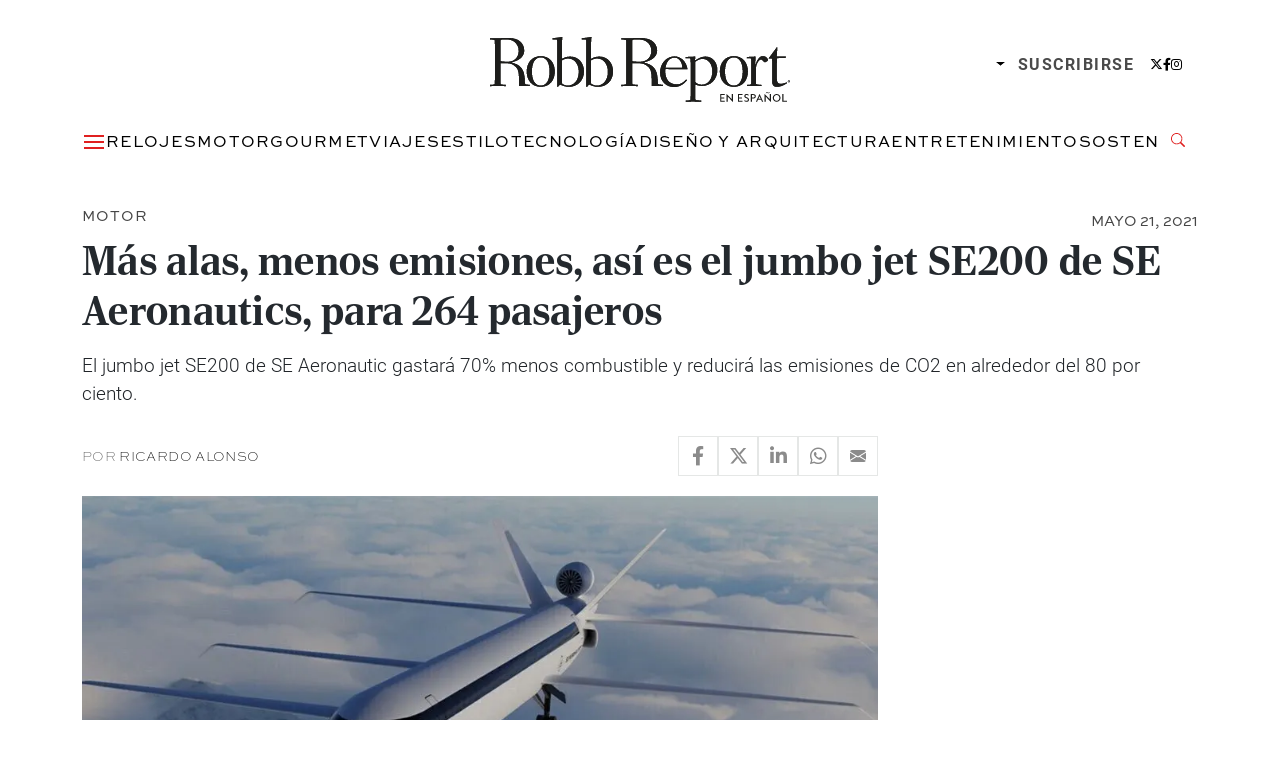

--- FILE ---
content_type: text/html; charset=UTF-8
request_url: https://robbreportenespanol.com/motor/mas-alas-menos-emisiones-asi-es-el-jumbo-jet-se200-de-se-aeronautics-para-264-pasajeros/
body_size: 22559
content:
<!DOCTYPE html><html lang="es"><head><meta charset="UTF-8"><meta name="viewport" content="width=device-width, initial-scale=1, shrink-to-fit=no"><meta name='robots' content='index, follow, max-image-preview:large, max-snippet:-1, max-video-preview:-1' /><title>Más alas, menos emisiones, así es el jumbo jet SE200 de SE Aeronautics, para 264 pasajeros</title><meta name="description" content="El jumbo jet SE200 de SE Aeronautic gastará 70% menos combustible y reducirá las emisiones de CO2 en alrededor del 80 por ciento." /><link rel="canonical" href="https://robbreportenespanol.com/motor/mas-alas-menos-emisiones-asi-es-el-jumbo-jet-se200-de-se-aeronautics-para-264-pasajeros/" /><meta property="og:locale" content="es_MX" /><meta property="og:type" content="article" /><meta property="og:title" content="Más alas, menos emisiones, así es el jumbo jet SE200 de SE Aeronautics, para 264 pasajeros" /><meta property="og:description" content="El jumbo jet SE200 de SE Aeronautic gastará 70% menos combustible y reducirá las emisiones de CO2 en alrededor del 80 por ciento." /><meta property="og:url" content="https://robbreportenespanol.com/motor/mas-alas-menos-emisiones-asi-es-el-jumbo-jet-se200-de-se-aeronautics-para-264-pasajeros/" /><meta property="og:site_name" content="Robb Report En Español" /><meta property="article:publisher" content="https://www.facebook.com/robbreportmexico/" /><meta property="article:published_time" content="2021-05-21T12:00:00+00:00" /><meta property="og:image" content="https://i0.wp.com/robbreportenespanol.com/wp-content/uploads/2021/05/aeronautics.jpeg?fit=1000%2C563&ssl=1" /><meta property="og:image:width" content="1000" /><meta property="og:image:height" content="563" /><meta property="og:image:type" content="image/jpeg" /><meta name="author" content="Ricardo Alonso" /><meta name="twitter:card" content="summary_large_image" /><meta name="twitter:creator" content="@RobbReportMx" /><meta name="twitter:site" content="@RobbReportMx" /><meta name="twitter:label1" content="Escrito por" /><meta name="twitter:data1" content="Ricardo Alonso" /><meta name="twitter:label2" content="Tiempo de lectura" /><meta name="twitter:data2" content="3 minutos" /> <script type="application/ld+json" class="yoast-schema-graph">{"@context":"https://schema.org","@graph":[{"@type":"NewsArticle","@id":"https://robbreportenespanol.com/motor/mas-alas-menos-emisiones-asi-es-el-jumbo-jet-se200-de-se-aeronautics-para-264-pasajeros/#article","isPartOf":{"@id":"https://robbreportenespanol.com/motor/mas-alas-menos-emisiones-asi-es-el-jumbo-jet-se200-de-se-aeronautics-para-264-pasajeros/"},"author":{"name":"Ricardo Alonso","@id":"https://robbreportenespanol.com/#/schema/person/f316427d4caf15a6515c883ac6d359d9"},"headline":"Más alas, menos emisiones, así es el jumbo jet SE200 de SE Aeronautics, para 264 pasajeros","datePublished":"2021-05-21T07:00:00-05:00","mainEntityOfPage":{"@id":"https://robbreportenespanol.com/motor/mas-alas-menos-emisiones-asi-es-el-jumbo-jet-se200-de-se-aeronautics-para-264-pasajeros/"},"wordCount":543,"publisher":{"@id":"https://robbreportenespanol.com/#organization"},"image":{"@id":"https://robbreportenespanol.com/motor/mas-alas-menos-emisiones-asi-es-el-jumbo-jet-se200-de-se-aeronautics-para-264-pasajeros/#primaryimage"},"thumbnailUrl":"https://i0.wp.com/robbreportenespanol.com/wp-content/uploads/2021/05/aeronautics.jpeg?fit=1000%2C563&ssl=1","keywords":["aeronave","avión","eficiencia","jet","sostenible"],"articleSection":["Motor"],"inLanguage":"es","dateModified":"2021-05-21T07:00:00-05:00"},{"@type":"WebPage","@id":"https://robbreportenespanol.com/motor/mas-alas-menos-emisiones-asi-es-el-jumbo-jet-se200-de-se-aeronautics-para-264-pasajeros/","url":"https://robbreportenespanol.com/motor/mas-alas-menos-emisiones-asi-es-el-jumbo-jet-se200-de-se-aeronautics-para-264-pasajeros/","name":"Más alas, menos emisiones, así es el jumbo jet SE200 de SE Aeronautics, para 264 pasajeros","isPartOf":{"@id":"https://robbreportenespanol.com/#website"},"primaryImageOfPage":{"@id":"https://robbreportenespanol.com/motor/mas-alas-menos-emisiones-asi-es-el-jumbo-jet-se200-de-se-aeronautics-para-264-pasajeros/#primaryimage"},"image":{"@id":"https://robbreportenespanol.com/motor/mas-alas-menos-emisiones-asi-es-el-jumbo-jet-se200-de-se-aeronautics-para-264-pasajeros/#primaryimage"},"thumbnailUrl":"https://i0.wp.com/robbreportenespanol.com/wp-content/uploads/2021/05/aeronautics.jpeg?fit=1000%2C563&ssl=1","datePublished":"2021-05-21T12:00:00+00:00","description":"El jumbo jet SE200 de SE Aeronautic gastará 70% menos combustible y reducirá las emisiones de CO2 en alrededor del 80 por ciento.","breadcrumb":{"@id":"https://robbreportenespanol.com/motor/mas-alas-menos-emisiones-asi-es-el-jumbo-jet-se200-de-se-aeronautics-para-264-pasajeros/#breadcrumb"},"inLanguage":"es","potentialAction":[{"@type":"ReadAction","target":["https://robbreportenespanol.com/motor/mas-alas-menos-emisiones-asi-es-el-jumbo-jet-se200-de-se-aeronautics-para-264-pasajeros/"]}]},{"@type":"ImageObject","inLanguage":"es","@id":"https://robbreportenespanol.com/motor/mas-alas-menos-emisiones-asi-es-el-jumbo-jet-se200-de-se-aeronautics-para-264-pasajeros/#primaryimage","url":"https://i0.wp.com/robbreportenespanol.com/wp-content/uploads/2021/05/aeronautics.jpeg?fit=1000%2C563&ssl=1","contentUrl":"https://i0.wp.com/robbreportenespanol.com/wp-content/uploads/2021/05/aeronautics.jpeg?fit=1000%2C563&ssl=1","width":1000,"height":563,"caption":"jumbo jet"},{"@type":"BreadcrumbList","@id":"https://robbreportenespanol.com/motor/mas-alas-menos-emisiones-asi-es-el-jumbo-jet-se200-de-se-aeronautics-para-264-pasajeros/#breadcrumb","itemListElement":[{"@type":"ListItem","position":1,"name":"Portada","item":"https://robbreportenespanol.com/"},{"@type":"ListItem","position":2,"name":"Más alas, menos emisiones, así es el jumbo jet SE200 de SE Aeronautics, para 264 pasajeros"}]},{"@type":"WebSite","@id":"https://robbreportenespanol.com/#website","url":"https://robbreportenespanol.com/","name":"Robb Report En Español","description":"","publisher":{"@id":"https://robbreportenespanol.com/#organization"},"potentialAction":[{"@type":"SearchAction","target":{"@type":"EntryPoint","urlTemplate":"https://robbreportenespanol.com/?s={search_term_string}"},"query-input":{"@type":"PropertyValueSpecification","valueRequired":true,"valueName":"search_term_string"}}],"inLanguage":"es"},{"@type":"Organization","@id":"https://robbreportenespanol.com/#organization","name":"Robb Report México","url":"https://robbreportenespanol.com/","logo":{"@type":"ImageObject","inLanguage":"es","@id":"https://robbreportenespanol.com/#/schema/logo/image/","url":"https://i0.wp.com/robbreportenespanol.com/wp-content/uploads/2019/03/robb-report-mexico-logo.png?fit=1298%2C248&ssl=1","contentUrl":"https://i0.wp.com/robbreportenespanol.com/wp-content/uploads/2019/03/robb-report-mexico-logo.png?fit=1298%2C248&ssl=1","width":1298,"height":248,"caption":"Robb Report México"},"image":{"@id":"https://robbreportenespanol.com/#/schema/logo/image/"},"sameAs":["https://www.facebook.com/robbreportmexico/","https://x.com/RobbReportMx","https://www.instagram.com/robbreportmx/","https://www.linkedin.com/company/robb-report-méxico/","https://www.pinterest.com.mx/robbreportmex/","https://www.youtube.com/channel/UCpnHZ7nPeExNzF2ULwaFwEw"]},{"@type":"Person","@id":"https://robbreportenespanol.com/#/schema/person/f316427d4caf15a6515c883ac6d359d9","name":"Ricardo Alonso","image":{"@type":"ImageObject","inLanguage":"es","@id":"https://robbreportenespanol.com/#/schema/person/image/","url":"https://secure.gravatar.com/avatar/a1925473f98a79325726c8fe38f404da3d27e6b23c12311d0732e424249150d7?s=96&d=mm&r=g","contentUrl":"https://secure.gravatar.com/avatar/a1925473f98a79325726c8fe38f404da3d27e6b23c12311d0732e424249150d7?s=96&d=mm&r=g","caption":"Ricardo Alonso"},"url":"https://robbreportenespanol.com/author/ricardo/"}]}</script> <link rel='dns-prefetch' href='//www.googletagmanager.com' /><link rel='dns-prefetch' href='//stats.wp.com' /><link rel='dns-prefetch' href='//v0.wordpress.com' /><link rel='preconnect' href='//i0.wp.com' /><link rel="alternate" type="application/rss+xml" title="Robb Report En Español &raquo; Feed" href="https://robbreportenespanol.com/feed/" /><link rel="alternate" title="oEmbed (JSON)" type="application/json+oembed" href="https://robbreportenespanol.com/wp-json/oembed/1.0/embed?url=https%3A%2F%2Frobbreportenespanol.com%2Fmotor%2Fmas-alas-menos-emisiones-asi-es-el-jumbo-jet-se200-de-se-aeronautics-para-264-pasajeros%2F" /><link rel="alternate" title="oEmbed (XML)" type="text/xml+oembed" href="https://robbreportenespanol.com/wp-json/oembed/1.0/embed?url=https%3A%2F%2Frobbreportenespanol.com%2Fmotor%2Fmas-alas-menos-emisiones-asi-es-el-jumbo-jet-se200-de-se-aeronautics-para-264-pasajeros%2F&#038;format=xml" /><style id='wp-img-auto-sizes-contain-inline-css'>img:is([sizes=auto i],[sizes^="auto," i]){contain-intrinsic-size:3000px 1500px}
/*# sourceURL=wp-img-auto-sizes-contain-inline-css */</style><style id='wp-block-library-inline-css'>:root{--wp-block-synced-color:#7a00df;--wp-block-synced-color--rgb:122,0,223;--wp-bound-block-color:var(--wp-block-synced-color);--wp-editor-canvas-background:#ddd;--wp-admin-theme-color:#007cba;--wp-admin-theme-color--rgb:0,124,186;--wp-admin-theme-color-darker-10:#006ba1;--wp-admin-theme-color-darker-10--rgb:0,107,160.5;--wp-admin-theme-color-darker-20:#005a87;--wp-admin-theme-color-darker-20--rgb:0,90,135;--wp-admin-border-width-focus:2px}@media (min-resolution:192dpi){:root{--wp-admin-border-width-focus:1.5px}}.wp-element-button{cursor:pointer}:root .has-very-light-gray-background-color{background-color:#eee}:root .has-very-dark-gray-background-color{background-color:#313131}:root .has-very-light-gray-color{color:#eee}:root .has-very-dark-gray-color{color:#313131}:root .has-vivid-green-cyan-to-vivid-cyan-blue-gradient-background{background:linear-gradient(135deg,#00d084,#0693e3)}:root .has-purple-crush-gradient-background{background:linear-gradient(135deg,#34e2e4,#4721fb 50%,#ab1dfe)}:root .has-hazy-dawn-gradient-background{background:linear-gradient(135deg,#faaca8,#dad0ec)}:root .has-subdued-olive-gradient-background{background:linear-gradient(135deg,#fafae1,#67a671)}:root .has-atomic-cream-gradient-background{background:linear-gradient(135deg,#fdd79a,#004a59)}:root .has-nightshade-gradient-background{background:linear-gradient(135deg,#330968,#31cdcf)}:root .has-midnight-gradient-background{background:linear-gradient(135deg,#020381,#2874fc)}:root{--wp--preset--font-size--normal:16px;--wp--preset--font-size--huge:42px}.has-regular-font-size{font-size:1em}.has-larger-font-size{font-size:2.625em}.has-normal-font-size{font-size:var(--wp--preset--font-size--normal)}.has-huge-font-size{font-size:var(--wp--preset--font-size--huge)}.has-text-align-center{text-align:center}.has-text-align-left{text-align:left}.has-text-align-right{text-align:right}.has-fit-text{white-space:nowrap!important}#end-resizable-editor-section{display:none}.aligncenter{clear:both}.items-justified-left{justify-content:flex-start}.items-justified-center{justify-content:center}.items-justified-right{justify-content:flex-end}.items-justified-space-between{justify-content:space-between}.screen-reader-text{border:0;clip-path:inset(50%);height:1px;margin:-1px;overflow:hidden;padding:0;position:absolute;width:1px;word-wrap:normal!important}.screen-reader-text:focus{background-color:#ddd;clip-path:none;color:#444;display:block;font-size:1em;height:auto;left:5px;line-height:normal;padding:15px 23px 14px;text-decoration:none;top:5px;width:auto;z-index:100000}html :where(.has-border-color){border-style:solid}html :where([style*=border-top-color]){border-top-style:solid}html :where([style*=border-right-color]){border-right-style:solid}html :where([style*=border-bottom-color]){border-bottom-style:solid}html :where([style*=border-left-color]){border-left-style:solid}html :where([style*=border-width]){border-style:solid}html :where([style*=border-top-width]){border-top-style:solid}html :where([style*=border-right-width]){border-right-style:solid}html :where([style*=border-bottom-width]){border-bottom-style:solid}html :where([style*=border-left-width]){border-left-style:solid}html :where(img[class*=wp-image-]){height:auto;max-width:100%}:where(figure){margin:0 0 1em}html :where(.is-position-sticky){--wp-admin--admin-bar--position-offset:var(--wp-admin--admin-bar--height,0px)}@media screen and (max-width:600px){html :where(.is-position-sticky){--wp-admin--admin-bar--position-offset:0px}}

/*# sourceURL=wp-block-library-inline-css */</style><style id='wp-block-heading-inline-css'>h1:where(.wp-block-heading).has-background,h2:where(.wp-block-heading).has-background,h3:where(.wp-block-heading).has-background,h4:where(.wp-block-heading).has-background,h5:where(.wp-block-heading).has-background,h6:where(.wp-block-heading).has-background{padding:1.25em 2.375em}h1.has-text-align-left[style*=writing-mode]:where([style*=vertical-lr]),h1.has-text-align-right[style*=writing-mode]:where([style*=vertical-rl]),h2.has-text-align-left[style*=writing-mode]:where([style*=vertical-lr]),h2.has-text-align-right[style*=writing-mode]:where([style*=vertical-rl]),h3.has-text-align-left[style*=writing-mode]:where([style*=vertical-lr]),h3.has-text-align-right[style*=writing-mode]:where([style*=vertical-rl]),h4.has-text-align-left[style*=writing-mode]:where([style*=vertical-lr]),h4.has-text-align-right[style*=writing-mode]:where([style*=vertical-rl]),h5.has-text-align-left[style*=writing-mode]:where([style*=vertical-lr]),h5.has-text-align-right[style*=writing-mode]:where([style*=vertical-rl]),h6.has-text-align-left[style*=writing-mode]:where([style*=vertical-lr]),h6.has-text-align-right[style*=writing-mode]:where([style*=vertical-rl]){rotate:180deg}
/*# sourceURL=https://robbreportenespanol.com/wp-includes/blocks/heading/style.min.css */</style><style id='wp-block-image-inline-css'>.wp-block-image>a,.wp-block-image>figure>a{display:inline-block}.wp-block-image img{box-sizing:border-box;height:auto;max-width:100%;vertical-align:bottom}@media not (prefers-reduced-motion){.wp-block-image img.hide{visibility:hidden}.wp-block-image img.show{animation:show-content-image .4s}}.wp-block-image[style*=border-radius] img,.wp-block-image[style*=border-radius]>a{border-radius:inherit}.wp-block-image.has-custom-border img{box-sizing:border-box}.wp-block-image.aligncenter{text-align:center}.wp-block-image.alignfull>a,.wp-block-image.alignwide>a{width:100%}.wp-block-image.alignfull img,.wp-block-image.alignwide img{height:auto;width:100%}.wp-block-image .aligncenter,.wp-block-image .alignleft,.wp-block-image .alignright,.wp-block-image.aligncenter,.wp-block-image.alignleft,.wp-block-image.alignright{display:table}.wp-block-image .aligncenter>figcaption,.wp-block-image .alignleft>figcaption,.wp-block-image .alignright>figcaption,.wp-block-image.aligncenter>figcaption,.wp-block-image.alignleft>figcaption,.wp-block-image.alignright>figcaption{caption-side:bottom;display:table-caption}.wp-block-image .alignleft{float:left;margin:.5em 1em .5em 0}.wp-block-image .alignright{float:right;margin:.5em 0 .5em 1em}.wp-block-image .aligncenter{margin-left:auto;margin-right:auto}.wp-block-image :where(figcaption){margin-bottom:1em;margin-top:.5em}.wp-block-image.is-style-circle-mask img{border-radius:9999px}@supports ((-webkit-mask-image:none) or (mask-image:none)) or (-webkit-mask-image:none){.wp-block-image.is-style-circle-mask img{border-radius:0;-webkit-mask-image:url('data:image/svg+xml;utf8,<svg viewBox="0 0 100 100" xmlns="http://www.w3.org/2000/svg"><circle cx="50" cy="50" r="50"/></svg>');mask-image:url('data:image/svg+xml;utf8,<svg viewBox="0 0 100 100" xmlns="http://www.w3.org/2000/svg"><circle cx="50" cy="50" r="50"/></svg>');mask-mode:alpha;-webkit-mask-position:center;mask-position:center;-webkit-mask-repeat:no-repeat;mask-repeat:no-repeat;-webkit-mask-size:contain;mask-size:contain}}:root :where(.wp-block-image.is-style-rounded img,.wp-block-image .is-style-rounded img){border-radius:9999px}.wp-block-image figure{margin:0}.wp-lightbox-container{display:flex;flex-direction:column;position:relative}.wp-lightbox-container img{cursor:zoom-in}.wp-lightbox-container img:hover+button{opacity:1}.wp-lightbox-container button{align-items:center;backdrop-filter:blur(16px) saturate(180%);background-color:#5a5a5a40;border:none;border-radius:4px;cursor:zoom-in;display:flex;height:20px;justify-content:center;opacity:0;padding:0;position:absolute;right:16px;text-align:center;top:16px;width:20px;z-index:100}@media not (prefers-reduced-motion){.wp-lightbox-container button{transition:opacity .2s ease}}.wp-lightbox-container button:focus-visible{outline:3px auto #5a5a5a40;outline:3px auto -webkit-focus-ring-color;outline-offset:3px}.wp-lightbox-container button:hover{cursor:pointer;opacity:1}.wp-lightbox-container button:focus{opacity:1}.wp-lightbox-container button:focus,.wp-lightbox-container button:hover,.wp-lightbox-container button:not(:hover):not(:active):not(.has-background){background-color:#5a5a5a40;border:none}.wp-lightbox-overlay{box-sizing:border-box;cursor:zoom-out;height:100vh;left:0;overflow:hidden;position:fixed;top:0;visibility:hidden;width:100%;z-index:100000}.wp-lightbox-overlay .close-button{align-items:center;cursor:pointer;display:flex;justify-content:center;min-height:40px;min-width:40px;padding:0;position:absolute;right:calc(env(safe-area-inset-right) + 16px);top:calc(env(safe-area-inset-top) + 16px);z-index:5000000}.wp-lightbox-overlay .close-button:focus,.wp-lightbox-overlay .close-button:hover,.wp-lightbox-overlay .close-button:not(:hover):not(:active):not(.has-background){background:none;border:none}.wp-lightbox-overlay .lightbox-image-container{height:var(--wp--lightbox-container-height);left:50%;overflow:hidden;position:absolute;top:50%;transform:translate(-50%,-50%);transform-origin:top left;width:var(--wp--lightbox-container-width);z-index:9999999999}.wp-lightbox-overlay .wp-block-image{align-items:center;box-sizing:border-box;display:flex;height:100%;justify-content:center;margin:0;position:relative;transform-origin:0 0;width:100%;z-index:3000000}.wp-lightbox-overlay .wp-block-image img{height:var(--wp--lightbox-image-height);min-height:var(--wp--lightbox-image-height);min-width:var(--wp--lightbox-image-width);width:var(--wp--lightbox-image-width)}.wp-lightbox-overlay .wp-block-image figcaption{display:none}.wp-lightbox-overlay button{background:none;border:none}.wp-lightbox-overlay .scrim{background-color:#fff;height:100%;opacity:.9;position:absolute;width:100%;z-index:2000000}.wp-lightbox-overlay.active{visibility:visible}@media not (prefers-reduced-motion){.wp-lightbox-overlay.active{animation:turn-on-visibility .25s both}.wp-lightbox-overlay.active img{animation:turn-on-visibility .35s both}.wp-lightbox-overlay.show-closing-animation:not(.active){animation:turn-off-visibility .35s both}.wp-lightbox-overlay.show-closing-animation:not(.active) img{animation:turn-off-visibility .25s both}.wp-lightbox-overlay.zoom.active{animation:none;opacity:1;visibility:visible}.wp-lightbox-overlay.zoom.active .lightbox-image-container{animation:lightbox-zoom-in .4s}.wp-lightbox-overlay.zoom.active .lightbox-image-container img{animation:none}.wp-lightbox-overlay.zoom.active .scrim{animation:turn-on-visibility .4s forwards}.wp-lightbox-overlay.zoom.show-closing-animation:not(.active){animation:none}.wp-lightbox-overlay.zoom.show-closing-animation:not(.active) .lightbox-image-container{animation:lightbox-zoom-out .4s}.wp-lightbox-overlay.zoom.show-closing-animation:not(.active) .lightbox-image-container img{animation:none}.wp-lightbox-overlay.zoom.show-closing-animation:not(.active) .scrim{animation:turn-off-visibility .4s forwards}}@keyframes show-content-image{0%{visibility:hidden}99%{visibility:hidden}to{visibility:visible}}@keyframes turn-on-visibility{0%{opacity:0}to{opacity:1}}@keyframes turn-off-visibility{0%{opacity:1;visibility:visible}99%{opacity:0;visibility:visible}to{opacity:0;visibility:hidden}}@keyframes lightbox-zoom-in{0%{transform:translate(calc((-100vw + var(--wp--lightbox-scrollbar-width))/2 + var(--wp--lightbox-initial-left-position)),calc(-50vh + var(--wp--lightbox-initial-top-position))) scale(var(--wp--lightbox-scale))}to{transform:translate(-50%,-50%) scale(1)}}@keyframes lightbox-zoom-out{0%{transform:translate(-50%,-50%) scale(1);visibility:visible}99%{visibility:visible}to{transform:translate(calc((-100vw + var(--wp--lightbox-scrollbar-width))/2 + var(--wp--lightbox-initial-left-position)),calc(-50vh + var(--wp--lightbox-initial-top-position))) scale(var(--wp--lightbox-scale));visibility:hidden}}
/*# sourceURL=https://robbreportenespanol.com/wp-includes/blocks/image/style.min.css */</style><style id='wp-block-image-theme-inline-css'>:root :where(.wp-block-image figcaption){color:#555;font-size:13px;text-align:center}.is-dark-theme :root :where(.wp-block-image figcaption){color:#ffffffa6}.wp-block-image{margin:0 0 1em}
/*# sourceURL=https://robbreportenespanol.com/wp-includes/blocks/image/theme.min.css */</style><style id='wp-block-embed-inline-css'>.wp-block-embed.alignleft,.wp-block-embed.alignright,.wp-block[data-align=left]>[data-type="core/embed"],.wp-block[data-align=right]>[data-type="core/embed"]{max-width:360px;width:100%}.wp-block-embed.alignleft .wp-block-embed__wrapper,.wp-block-embed.alignright .wp-block-embed__wrapper,.wp-block[data-align=left]>[data-type="core/embed"] .wp-block-embed__wrapper,.wp-block[data-align=right]>[data-type="core/embed"] .wp-block-embed__wrapper{min-width:280px}.wp-block-cover .wp-block-embed{min-height:240px;min-width:320px}.wp-block-embed{overflow-wrap:break-word}.wp-block-embed :where(figcaption){margin-bottom:1em;margin-top:.5em}.wp-block-embed iframe{max-width:100%}.wp-block-embed__wrapper{position:relative}.wp-embed-responsive .wp-has-aspect-ratio .wp-block-embed__wrapper:before{content:"";display:block;padding-top:50%}.wp-embed-responsive .wp-has-aspect-ratio iframe{bottom:0;height:100%;left:0;position:absolute;right:0;top:0;width:100%}.wp-embed-responsive .wp-embed-aspect-21-9 .wp-block-embed__wrapper:before{padding-top:42.85%}.wp-embed-responsive .wp-embed-aspect-18-9 .wp-block-embed__wrapper:before{padding-top:50%}.wp-embed-responsive .wp-embed-aspect-16-9 .wp-block-embed__wrapper:before{padding-top:56.25%}.wp-embed-responsive .wp-embed-aspect-4-3 .wp-block-embed__wrapper:before{padding-top:75%}.wp-embed-responsive .wp-embed-aspect-1-1 .wp-block-embed__wrapper:before{padding-top:100%}.wp-embed-responsive .wp-embed-aspect-9-16 .wp-block-embed__wrapper:before{padding-top:177.77%}.wp-embed-responsive .wp-embed-aspect-1-2 .wp-block-embed__wrapper:before{padding-top:200%}
/*# sourceURL=https://robbreportenespanol.com/wp-includes/blocks/embed/style.min.css */</style><style id='wp-block-embed-theme-inline-css'>.wp-block-embed :where(figcaption){color:#555;font-size:13px;text-align:center}.is-dark-theme .wp-block-embed :where(figcaption){color:#ffffffa6}.wp-block-embed{margin:0 0 1em}
/*# sourceURL=https://robbreportenespanol.com/wp-includes/blocks/embed/theme.min.css */</style><style id='wp-block-paragraph-inline-css'>.is-small-text{font-size:.875em}.is-regular-text{font-size:1em}.is-large-text{font-size:2.25em}.is-larger-text{font-size:3em}.has-drop-cap:not(:focus):first-letter{float:left;font-size:8.4em;font-style:normal;font-weight:100;line-height:.68;margin:.05em .1em 0 0;text-transform:uppercase}body.rtl .has-drop-cap:not(:focus):first-letter{float:none;margin-left:.1em}p.has-drop-cap.has-background{overflow:hidden}:root :where(p.has-background){padding:1.25em 2.375em}:where(p.has-text-color:not(.has-link-color)) a{color:inherit}p.has-text-align-left[style*="writing-mode:vertical-lr"],p.has-text-align-right[style*="writing-mode:vertical-rl"]{rotate:180deg}
/*# sourceURL=https://robbreportenespanol.com/wp-includes/blocks/paragraph/style.min.css */</style><style id='global-styles-inline-css'>:root{--wp--preset--aspect-ratio--square: 1;--wp--preset--aspect-ratio--4-3: 4/3;--wp--preset--aspect-ratio--3-4: 3/4;--wp--preset--aspect-ratio--3-2: 3/2;--wp--preset--aspect-ratio--2-3: 2/3;--wp--preset--aspect-ratio--16-9: 16/9;--wp--preset--aspect-ratio--9-16: 9/16;--wp--preset--color--black: #000000;--wp--preset--color--cyan-bluish-gray: #abb8c3;--wp--preset--color--white: #ffffff;--wp--preset--color--pale-pink: #f78da7;--wp--preset--color--vivid-red: #cf2e2e;--wp--preset--color--luminous-vivid-orange: #ff6900;--wp--preset--color--luminous-vivid-amber: #fcb900;--wp--preset--color--light-green-cyan: #7bdcb5;--wp--preset--color--vivid-green-cyan: #00d084;--wp--preset--color--pale-cyan-blue: #8ed1fc;--wp--preset--color--vivid-cyan-blue: #0693e3;--wp--preset--color--vivid-purple: #9b51e0;--wp--preset--gradient--vivid-cyan-blue-to-vivid-purple: linear-gradient(135deg,rgb(6,147,227) 0%,rgb(155,81,224) 100%);--wp--preset--gradient--light-green-cyan-to-vivid-green-cyan: linear-gradient(135deg,rgb(122,220,180) 0%,rgb(0,208,130) 100%);--wp--preset--gradient--luminous-vivid-amber-to-luminous-vivid-orange: linear-gradient(135deg,rgb(252,185,0) 0%,rgb(255,105,0) 100%);--wp--preset--gradient--luminous-vivid-orange-to-vivid-red: linear-gradient(135deg,rgb(255,105,0) 0%,rgb(207,46,46) 100%);--wp--preset--gradient--very-light-gray-to-cyan-bluish-gray: linear-gradient(135deg,rgb(238,238,238) 0%,rgb(169,184,195) 100%);--wp--preset--gradient--cool-to-warm-spectrum: linear-gradient(135deg,rgb(74,234,220) 0%,rgb(151,120,209) 20%,rgb(207,42,186) 40%,rgb(238,44,130) 60%,rgb(251,105,98) 80%,rgb(254,248,76) 100%);--wp--preset--gradient--blush-light-purple: linear-gradient(135deg,rgb(255,206,236) 0%,rgb(152,150,240) 100%);--wp--preset--gradient--blush-bordeaux: linear-gradient(135deg,rgb(254,205,165) 0%,rgb(254,45,45) 50%,rgb(107,0,62) 100%);--wp--preset--gradient--luminous-dusk: linear-gradient(135deg,rgb(255,203,112) 0%,rgb(199,81,192) 50%,rgb(65,88,208) 100%);--wp--preset--gradient--pale-ocean: linear-gradient(135deg,rgb(255,245,203) 0%,rgb(182,227,212) 50%,rgb(51,167,181) 100%);--wp--preset--gradient--electric-grass: linear-gradient(135deg,rgb(202,248,128) 0%,rgb(113,206,126) 100%);--wp--preset--gradient--midnight: linear-gradient(135deg,rgb(2,3,129) 0%,rgb(40,116,252) 100%);--wp--preset--font-size--small: 13px;--wp--preset--font-size--medium: 20px;--wp--preset--font-size--large: 36px;--wp--preset--font-size--x-large: 42px;--wp--preset--spacing--20: 0.44rem;--wp--preset--spacing--30: 0.67rem;--wp--preset--spacing--40: 1rem;--wp--preset--spacing--50: 1.5rem;--wp--preset--spacing--60: 2.25rem;--wp--preset--spacing--70: 3.38rem;--wp--preset--spacing--80: 5.06rem;--wp--preset--shadow--natural: 6px 6px 9px rgba(0, 0, 0, 0.2);--wp--preset--shadow--deep: 12px 12px 50px rgba(0, 0, 0, 0.4);--wp--preset--shadow--sharp: 6px 6px 0px rgba(0, 0, 0, 0.2);--wp--preset--shadow--outlined: 6px 6px 0px -3px rgb(255, 255, 255), 6px 6px rgb(0, 0, 0);--wp--preset--shadow--crisp: 6px 6px 0px rgb(0, 0, 0);}:where(.is-layout-flex){gap: 0.5em;}:where(.is-layout-grid){gap: 0.5em;}body .is-layout-flex{display: flex;}.is-layout-flex{flex-wrap: wrap;align-items: center;}.is-layout-flex > :is(*, div){margin: 0;}body .is-layout-grid{display: grid;}.is-layout-grid > :is(*, div){margin: 0;}:where(.wp-block-columns.is-layout-flex){gap: 2em;}:where(.wp-block-columns.is-layout-grid){gap: 2em;}:where(.wp-block-post-template.is-layout-flex){gap: 1.25em;}:where(.wp-block-post-template.is-layout-grid){gap: 1.25em;}.has-black-color{color: var(--wp--preset--color--black) !important;}.has-cyan-bluish-gray-color{color: var(--wp--preset--color--cyan-bluish-gray) !important;}.has-white-color{color: var(--wp--preset--color--white) !important;}.has-pale-pink-color{color: var(--wp--preset--color--pale-pink) !important;}.has-vivid-red-color{color: var(--wp--preset--color--vivid-red) !important;}.has-luminous-vivid-orange-color{color: var(--wp--preset--color--luminous-vivid-orange) !important;}.has-luminous-vivid-amber-color{color: var(--wp--preset--color--luminous-vivid-amber) !important;}.has-light-green-cyan-color{color: var(--wp--preset--color--light-green-cyan) !important;}.has-vivid-green-cyan-color{color: var(--wp--preset--color--vivid-green-cyan) !important;}.has-pale-cyan-blue-color{color: var(--wp--preset--color--pale-cyan-blue) !important;}.has-vivid-cyan-blue-color{color: var(--wp--preset--color--vivid-cyan-blue) !important;}.has-vivid-purple-color{color: var(--wp--preset--color--vivid-purple) !important;}.has-black-background-color{background-color: var(--wp--preset--color--black) !important;}.has-cyan-bluish-gray-background-color{background-color: var(--wp--preset--color--cyan-bluish-gray) !important;}.has-white-background-color{background-color: var(--wp--preset--color--white) !important;}.has-pale-pink-background-color{background-color: var(--wp--preset--color--pale-pink) !important;}.has-vivid-red-background-color{background-color: var(--wp--preset--color--vivid-red) !important;}.has-luminous-vivid-orange-background-color{background-color: var(--wp--preset--color--luminous-vivid-orange) !important;}.has-luminous-vivid-amber-background-color{background-color: var(--wp--preset--color--luminous-vivid-amber) !important;}.has-light-green-cyan-background-color{background-color: var(--wp--preset--color--light-green-cyan) !important;}.has-vivid-green-cyan-background-color{background-color: var(--wp--preset--color--vivid-green-cyan) !important;}.has-pale-cyan-blue-background-color{background-color: var(--wp--preset--color--pale-cyan-blue) !important;}.has-vivid-cyan-blue-background-color{background-color: var(--wp--preset--color--vivid-cyan-blue) !important;}.has-vivid-purple-background-color{background-color: var(--wp--preset--color--vivid-purple) !important;}.has-black-border-color{border-color: var(--wp--preset--color--black) !important;}.has-cyan-bluish-gray-border-color{border-color: var(--wp--preset--color--cyan-bluish-gray) !important;}.has-white-border-color{border-color: var(--wp--preset--color--white) !important;}.has-pale-pink-border-color{border-color: var(--wp--preset--color--pale-pink) !important;}.has-vivid-red-border-color{border-color: var(--wp--preset--color--vivid-red) !important;}.has-luminous-vivid-orange-border-color{border-color: var(--wp--preset--color--luminous-vivid-orange) !important;}.has-luminous-vivid-amber-border-color{border-color: var(--wp--preset--color--luminous-vivid-amber) !important;}.has-light-green-cyan-border-color{border-color: var(--wp--preset--color--light-green-cyan) !important;}.has-vivid-green-cyan-border-color{border-color: var(--wp--preset--color--vivid-green-cyan) !important;}.has-pale-cyan-blue-border-color{border-color: var(--wp--preset--color--pale-cyan-blue) !important;}.has-vivid-cyan-blue-border-color{border-color: var(--wp--preset--color--vivid-cyan-blue) !important;}.has-vivid-purple-border-color{border-color: var(--wp--preset--color--vivid-purple) !important;}.has-vivid-cyan-blue-to-vivid-purple-gradient-background{background: var(--wp--preset--gradient--vivid-cyan-blue-to-vivid-purple) !important;}.has-light-green-cyan-to-vivid-green-cyan-gradient-background{background: var(--wp--preset--gradient--light-green-cyan-to-vivid-green-cyan) !important;}.has-luminous-vivid-amber-to-luminous-vivid-orange-gradient-background{background: var(--wp--preset--gradient--luminous-vivid-amber-to-luminous-vivid-orange) !important;}.has-luminous-vivid-orange-to-vivid-red-gradient-background{background: var(--wp--preset--gradient--luminous-vivid-orange-to-vivid-red) !important;}.has-very-light-gray-to-cyan-bluish-gray-gradient-background{background: var(--wp--preset--gradient--very-light-gray-to-cyan-bluish-gray) !important;}.has-cool-to-warm-spectrum-gradient-background{background: var(--wp--preset--gradient--cool-to-warm-spectrum) !important;}.has-blush-light-purple-gradient-background{background: var(--wp--preset--gradient--blush-light-purple) !important;}.has-blush-bordeaux-gradient-background{background: var(--wp--preset--gradient--blush-bordeaux) !important;}.has-luminous-dusk-gradient-background{background: var(--wp--preset--gradient--luminous-dusk) !important;}.has-pale-ocean-gradient-background{background: var(--wp--preset--gradient--pale-ocean) !important;}.has-electric-grass-gradient-background{background: var(--wp--preset--gradient--electric-grass) !important;}.has-midnight-gradient-background{background: var(--wp--preset--gradient--midnight) !important;}.has-small-font-size{font-size: var(--wp--preset--font-size--small) !important;}.has-medium-font-size{font-size: var(--wp--preset--font-size--medium) !important;}.has-large-font-size{font-size: var(--wp--preset--font-size--large) !important;}.has-x-large-font-size{font-size: var(--wp--preset--font-size--x-large) !important;}
/*# sourceURL=global-styles-inline-css */</style><style id='classic-theme-styles-inline-css'>/*! This file is auto-generated */
.wp-block-button__link{color:#fff;background-color:#32373c;border-radius:9999px;box-shadow:none;text-decoration:none;padding:calc(.667em + 2px) calc(1.333em + 2px);font-size:1.125em}.wp-block-file__button{background:#32373c;color:#fff;text-decoration:none}
/*# sourceURL=/wp-includes/css/classic-themes.min.css */</style><link rel='stylesheet' id='blm_recommended_products-css' href='https://robbreportenespanol.com/wp-content/cache/autoptimize/css/autoptimize_single_2e27bd229316cac06b795c5922681835.css?ver=2020.12.17.16.36' media='all' /><link rel='stylesheet' id='robbreport-es-css' href='https://robbreportenespanol.com/wp-content/plugins/robbreport-es/public/css/robbreport-es-public.css?ver=1.0.0' media='all' /><link rel='stylesheet' id='style-css' href='https://robbreportenespanol.com/wp-content/cache/autoptimize/css/autoptimize_single_009a3396c85e5dee72549f3453a0092c.css?ver=250430020940' media='all' /><link rel='stylesheet' id='main-css' href='https://robbreportenespanol.com/wp-content/cache/autoptimize/css/autoptimize_single_e415855c15e05707f1f8a95d452ec430.css?ver=250711001924' media='all' /><link rel='stylesheet' id='__EPYT__style-css' href='https://robbreportenespanol.com/wp-content/plugins/youtube-embed-plus/styles/ytprefs.min.css?ver=14.2.4' media='all' /><style id='__EPYT__style-inline-css'>.epyt-gallery-thumb {
                        width: 33.333%;
                }
                
/*# sourceURL=__EPYT__style-inline-css */</style> <script src="https://robbreportenespanol.com/wp-includes/js/jquery/jquery.min.js?ver=3.7.1" id="jquery-core-js" type="pmdelayedscript" data-cfasync="false" data-no-optimize="1" data-no-defer="1" data-no-minify="1"></script> 
 <script src="https://www.googletagmanager.com/gtag/js?id=GT-K5Q6R4B" id="google_gtagjs-js" async></script> <script id="google_gtagjs-js-after">window.dataLayer = window.dataLayer || [];function gtag(){dataLayer.push(arguments);}
gtag("set","linker",{"domains":["robbreportenespanol.com"]});
gtag("js", new Date());
gtag("set", "developer_id.dZTNiMT", true);
gtag("config", "GT-K5Q6R4B");
//# sourceURL=google_gtagjs-js-after</script> <script id="__ytprefs__-js-extra" type="pmdelayedscript" data-cfasync="false" data-no-optimize="1" data-no-defer="1" data-no-minify="1">var _EPYT_ = {"ajaxurl":"https://robbreportenespanol.com/wp-admin/admin-ajax.php","security":"0c1aca18ac","gallery_scrolloffset":"20","eppathtoscripts":"https://robbreportenespanol.com/wp-content/plugins/youtube-embed-plus/scripts/","eppath":"https://robbreportenespanol.com/wp-content/plugins/youtube-embed-plus/","epresponsiveselector":"[\"iframe.__youtube_prefs__\"]","epdovol":"1","version":"14.2.4","evselector":"iframe.__youtube_prefs__[src], iframe[src*=\"youtube.com/embed/\"], iframe[src*=\"youtube-nocookie.com/embed/\"]","ajax_compat":"","maxres_facade":"eager","ytapi_load":"light","pause_others":"","stopMobileBuffer":"1","facade_mode":"","not_live_on_channel":""};
//# sourceURL=__ytprefs__-js-extra</script> <link rel="https://api.w.org/" href="https://robbreportenespanol.com/wp-json/" /><link rel="alternate" title="JSON" type="application/json" href="https://robbreportenespanol.com/wp-json/wp/v2/posts/166478" /><link rel="EditURI" type="application/rsd+xml" title="RSD" href="https://robbreportenespanol.com/xmlrpc.php?rsd" /><meta name="generator" content="Site Kit by Google 1.170.0" />  <script type="pmdelayedscript" data-cfasync="false" data-no-optimize="1" data-no-defer="1" data-no-minify="1">var _comscore = _comscore || [];
  _comscore.push({ c1: "2", c2: "16170856" });
  (function() {
    var s = document.createElement("script"), el = document.getElementsByTagName("script")[0]; s.async = true;
    s.src = (document.location.protocol == "https:" ? "https://sb" : "http://b") + ".scorecardresearch.com/beacon.js";
    el.parentNode.insertBefore(s, el);
  })();</script> <noscript> <img src="https://sb.scorecardresearch.com/p?c1=2&c2=16170856&cv=2.0&cj=1" /> </noscript>  <script type="pmdelayedscript" data-perfmatters-type="text/javascript" data-cfasync="false" data-no-optimize="1" data-no-defer="1" data-no-minify="1">function e(e){var t=!(arguments.length>1&&void 0!==arguments[1])||arguments[1],c=document.createElement("script");c.src=e,t?c.type="module":(c.async=!0,c.type="text/javascript",c.setAttribute("nomodule",""));var n=document.getElementsByTagName("script")[0];n.parentNode.insertBefore(c,n)}function t(t,c,n){var a,o,r;null!==(a=t.marfeel)&&void 0!==a||(t.marfeel={}),null!==(o=(r=t.marfeel).cmd)&&void 0!==o||(r.cmd=[]),t.marfeel.config=n,t.marfeel.config.accountId=c;var i="https://sdk.mrf.io/statics";e("".concat(i,"/marfeel-sdk.js?id=").concat(c),!0),e("".concat(i,"/marfeel-sdk.es5.js?id=").concat(c),!1)}!function(e,c){var n=arguments.length>2&&void 0!==arguments[2]?arguments[2]:{};t(e,c,n)}(window,2603,{} /*config*/);</script> 
 <script type="pmdelayedscript" data-perfmatters-type="text/javascript" data-cfasync="false" data-no-optimize="1" data-no-defer="1" data-no-minify="1">var _rl_cn = _rl_cn || 0,_rl_ptc = ("https:" == window.location.protocol ? "https" : "http"); window._rl_ids = window._rl_ids || []; window._rely = window._rely || []; _rl_ids.push({pid:4345,src:4}); _rely.send = _rely.send?_rely.send:function() {}; (function() { var rl = document.createElement("script"); rl.type = "text/javascript"; rl.async = true; rl.src = _rl_ptc + "://api.retargetly.com/loader?id=" + _rl_ids[_rl_ids.length-1].pid; rl.id = "rely-api-"+(_rl_cn++); var s = document.getElementsByTagName("script")[0]; s.parentNode.insertBefore(rl, s); })();</script> <script type="pmdelayedscript" data-perfmatters-type="text/javascript" data-cfasync="false" data-no-optimize="1" data-no-defer="1" data-no-minify="1">var _rl_gen_sg=function(){let e="_rl_sg",t=[];try{let o=localStorage.getItem(e);"string"==typeof o&& (t=o.split(","))}catch(e){}if(0===t.length){let o=document.cookie.indexOf(e);if(-1!==o){o+=e.length+1;let n=document.cookie.indexOf(";",o);-1===n&&(n=document.cookie.length),t=document.cookie.substring(o,n).split(",")}}return t};</script>    <script>(function(w,d,s,l,i){w[l]=w[l]||[];w[l].push({'gtm.start':
new Date().getTime(),event:'gtm.js'});var f=d.getElementsByTagName(s)[0],
j=d.createElement(s),dl=l!='dataLayer'?'&l='+l:'';j.async=true;j.src=
'https://www.googletagmanager.com/gtm.js?id='+i+dl;f.parentNode.insertBefore(j,f);
})(window,document,'script','dataLayer','GTM-PT6WVMV2');</script>    <script async id="ebx" src="//applets.ebxcdn.com/ebx.js" type="pmdelayedscript" data-cfasync="false" data-no-optimize="1" data-no-defer="1" data-no-minify="1"></script>    <script type="pmdelayedscript" data-cfasync="false" data-no-optimize="1" data-no-defer="1" data-no-minify="1">!function(f,b,e,v,n,t,s)
{if(f.fbq)return;n=f.fbq=function(){n.callMethod?
n.callMethod.apply(n,arguments):n.queue.push(arguments)};
if(!f._fbq)f._fbq=n;n.push=n;n.loaded=!0;n.version='2.0';
n.queue=[];t=b.createElement(e);t.async=!0;
t.src=v;s=b.getElementsByTagName(e)[0];
s.parentNode.insertBefore(t,s)}(window, document,'script',
'https://connect.facebook.net/en_US/fbevents.js');
fbq('init', '1150185465383352');
fbq('track', 'PageView');</script> <noscript><img height="1" width="1" style="display:none"
src="https://www.facebook.com/tr?id=1150185465383352&ev=PageView&noscript=1"
/></noscript> <style>:root{}</style><style>img#wpstats{display:none}</style> <script type='text/javascript'>const WA_ThemeSetup ={"current":{"is_single":"true","post_type":"post","author":"Ricardo Alonso","is_singular":"true","postID":"166478","tags":["aeronave","avion-2","eficiencia","jet","sostenible"],"canal":["motor"],"edicion":[]},"activeID":166478,"currentID":166478,"ajaxurl":"https:\/\/robbreportenespanol.com\/wp-admin\/admin-ajax.php","themeUri":"https:\/\/robbreportenespanol.com\/wp-content\/themes\/robbreport-2025","general":{"refreshPage":false,"enableDMP":false,"default_image_id":252488,"jetpackID":134649520,"jetpackApiVersion":1,"jetpackVersion":"15.4"},"infinite_scroll":{"next":[259201,259190,259186,259180,259173],"previous":"","initial":166478,"current":166478,"current_slug":"\/motor\/mas-alas-menos-emisiones-asi-es-el-jumbo-jet-se200-de-se-aeronautics-para-264-pasajeros\/","counter":1,"max_page":"5","previous_ids":[166478],"cats":null},"ads":{"enabled":true,"network":"270959339","prefix":"","loadOnScroll":false,"refreshAllAdUnits":true,"timeToRefreshAllAdUnits":15,"refreshAllAdUnitsLimit":0,"refreshAds":true,"refresh_time":30,"enableInRead":true,"inReadParagraph":3,"enableMultipleInRead":true,"inReadLimit":7,"inread_slot":{"id":"robbrosinread","code":"robb-ros-inread","size_mapping":"inread_robb","refresh":false},"multiple_inread_slot":{"id":"robbrosbnotas","code":"robb-ros-b-notas","size_mapping":"inread_multiple","refresh":true},"ad_types":{"sizes":{"box_solo_desktop":[[300,250],[300,600]],"super_box_mvil":[[320,50],[320,100],[300,250],[728,90],[970,90],[970,250]],"box_billboard_mobile":[[320,100]],"inread_robb":[[1,1],[300,250],[300,600]]},"mappings":{"box_solo_desktop":{"desktop":[[300,250],[300,600]]},"super_box_mvil":{"mobile":[[320,50],[320,100],[300,250]],"desktop":[[728,90],[970,90],[970,250]],"all":[[728,90],[970,90],[320,50],[970,250]]},"box_billboard_mobile":{"mobile":[[320,100]],"desktop":[[320,100]]},"inread_robb":{"all":[[1,1],[300,250],[300,600]],"mobile":[[1,1],[300,250]],"desktop":[[1,1],[300,250],[300,600]]}}}},"social":{"GoogleAPIKey":"AIzaSyD6L3OIqyT8v8qvoxr9aqk4qjunpr8rA7U","youtube_channel":"UCpnHZ7nPeExNzF2ULwaFwEw","analytics_id":"G-DB2NNV2WVS","igtoken":""},"portada":{"link_revista":""},"editions":[{"espana":{"id":35788,"name":"Espa\u00f1a","link":"https:\/\/robbreportenespanol.com\/espana\/","slug":"espana","country_codes":["ES"]}},{"global":{"id":35787,"name":"M\u00e9xico","link":"https:\/\/robbreportenespanol.com\/","slug":"global","country_codes":[]}}]};
window.WA_ThemeSetup = WA_ThemeSetup;
window.ThemeSetup = WA_ThemeSetup;</script> <link rel="icon" href="https://i0.wp.com/robbreportenespanol.com/wp-content/uploads/2025/06/cropped-robbreport-favicon-1.png?fit=32%2C32&#038;ssl=1" sizes="32x32" /><link rel="icon" href="https://i0.wp.com/robbreportenespanol.com/wp-content/uploads/2025/06/cropped-robbreport-favicon-1.png?fit=192%2C192&#038;ssl=1" sizes="192x192" /><link rel="apple-touch-icon" href="https://i0.wp.com/robbreportenespanol.com/wp-content/uploads/2025/06/cropped-robbreport-favicon-1.png?fit=180%2C180&#038;ssl=1" /><meta name="msapplication-TileImage" content="https://i0.wp.com/robbreportenespanol.com/wp-content/uploads/2025/06/cropped-robbreport-favicon-1.png?fit=270%2C270&#038;ssl=1" /> <noscript><style>.perfmatters-lazy[data-src]{display:none !important;}</style></noscript></head><body class="wp-singular post-template-default single single-post postid-166478 single-format-standard wp-theme-robbreport-2025 parent-category-motor primary-category-motor"> <noscript><iframe src="https://www.googletagmanager.com/ns.html?id=GTM-PT6WVMV2"
height="0" width="0" style="display:none;visibility:hidden"></iframe></noscript><div id="robbrossi-696f53652360c-wrapper" class="ad-wrapper ad-container " ><div id='robbrossi-696f53652360c' class='dfp-ad-unit ad-interstitial' data-ad-type='interstitial' data-ad-slot='robb-ross-i' data-ad-setup='{&quot;canRefresh&quot;:true,&quot;infinitescroll&quot;:false,&quot;postID&quot;:166478}' data-ad-loaded='0'></div></div><div id="wrapper"><div id="robbrosta-696f5365236a9-wrapper" class="ad-wrapper ad-container ad-size-super_box_mvil ad-size-320x50 ad-size-320x100 ad-size-300x250 ad-size-728x90 ad-size-970x90 ad-size-970x250" data-is-main-sticky='1' data-detach-time='20'><div id='robbrosta-696f5365236a9' class='dfp-ad-unit ad-super_box_mvil' data-ad-type='super_box_mvil' data-ad-slot='robb-ros-t-a' data-ad-setup='{&quot;canRefresh&quot;:true,&quot;infinitescroll&quot;:false,&quot;postID&quot;:166478}' data-ad-loaded='0'></div></div><header id="masthead" class="masthead sticky-top sticky-header-fit "><div class="header-container container-fluid container-xl"><div class="header__logo"> <a class="navbar-brand" id="logo-edition" href="https://robbreportenespanol.com" title="Robb Report En Español" rel="home"> <img class="main-logo" src="https://robbreportenespanol.com/wp-content/uploads/2025/04/robbreportenespanol-logo.svg" alt="Robb Report En Español" width="233" height="59" loading="eager" fetchpriority="high" /> </a></div><div class="header__socials"><div class="dropdown menu-editions "> <button class="btn menu-editions__btn dropdown-toggle" type="button" data-bs-toggle="dropdown" aria-expanded="false"> </button><ul class="dropdown-menu dropdown-menu-end dropdown-menu-lg-start"><li><a class="dropdown-item menu-editions__item" href="https://robbreportenespanol.com/espana/?edicion=espana">España</a></li><li><a class="dropdown-item menu-editions__item" href="https://robbreportenespanol.com/?edicion=global">México</a></li></ul></div> <a class="link-subscribe" href="https://registro.mailing.technology/robbreport?utm_source=suscripciones&utm_medium=botonweb" rel="nofollow noopener noreferrer" target="_blank">Suscribirse</a><ul class='wa-social-profiles '><li><a class="wa-social-profiles__link" target="_blank" rel="noopener noreferrer" title="Síguenos en Twitter" href="https://twitter.com/RobbReportMx"><i class="fa-brands fa-x-twitter"></i></a></li><li><a class="wa-social-profiles__link" target="_blank" rel="noopener noreferrer" title="Síguenos en Facebook" href="https://www.facebook.com/robbreportmexico/"><i class="fa-brands fa-facebook-f"></i></a></li><li><a class="wa-social-profiles__link" target="_blank" rel="noopener noreferrer" title="Síguenos en Instagram" href="https://www.instagram.com/robbreportmx/"><i class="fa-brands fa-instagram"></i></a></li></ul></div></div><section class="sections-nav"><div class="container d-flex align-items-center gap-3 sections-nav__container"> <a class="navbar-brand logo-navbar" href="https://robbreportenespanol.com" title="Robb Report En Español" rel="home"> <img class="logo-navbar__img" src="https://robbreportenespanol.com/wp-content/uploads/2025/04/robbreportenespanol-logo.svg" alt="Robb Report En Español" width="140" height="41" loading="eager" fetchpriority="high" /> </a> <button href="#menuoffcanvas" role="button" data-bs-toggle="offcanvas" data-bs-target="#menuoffcanvas" aria-controls="menuoffcanvas" title="Menú" class="btn hamburguer-toggler"> <svg viewBox="0 0 22 15" xmlns="http://www.w3.org/2000/svg"><title>Menu</title> <path d="M2 7.5h18m-18 6h18M2 1.5h18" stroke-width="2.09" fill="none" stroke-linecap="square"></path> </svg> </button><nav class="sections-nav__menu navbar navbar-expand scroll-overflow"><ul id="menu-main-menu" class="navbar-nav"><li itemscope="itemscope" itemtype="https://www.schema.org/SiteNavigationElement" id="menu-item-253791" class="menu-item menu-item-type-taxonomy menu-item-object-category nav-item menu-item-253791 parent-category-watches"><a title="Relojes" href="https://robbreportenespanol.com/category/watches/" class="nav-link">Relojes</a></li><li itemscope="itemscope" itemtype="https://www.schema.org/SiteNavigationElement" id="menu-item-253790" class="menu-item menu-item-type-taxonomy menu-item-object-category current-post-ancestor current-menu-parent current-post-parent nav-item menu-item-253790 parent-category-motor main-category"><a aria-current="page" title="Motor" href="https://robbreportenespanol.com/category/motor/" class="nav-link">Motor</a></li><li itemscope="itemscope" itemtype="https://www.schema.org/SiteNavigationElement" id="menu-item-253789" class="menu-item menu-item-type-taxonomy menu-item-object-category nav-item menu-item-253789 parent-category-food-drinks"><a title="Gourmet" href="https://robbreportenespanol.com/category/food-drinks/" class="nav-link">Gourmet</a></li><li itemscope="itemscope" itemtype="https://www.schema.org/SiteNavigationElement" id="menu-item-253794" class="menu-item menu-item-type-taxonomy menu-item-object-category nav-item menu-item-253794 parent-category-travel"><a title="Viajes" href="https://robbreportenespanol.com/category/travel/" class="nav-link">Viajes</a></li><li itemscope="itemscope" itemtype="https://www.schema.org/SiteNavigationElement" id="menu-item-253788" class="menu-item menu-item-type-taxonomy menu-item-object-category nav-item menu-item-253788 parent-category-style"><a title="Estilo" href="https://robbreportenespanol.com/category/style/" class="nav-link">Estilo</a></li><li itemscope="itemscope" itemtype="https://www.schema.org/SiteNavigationElement" id="menu-item-253793" class="menu-item menu-item-type-taxonomy menu-item-object-category nav-item menu-item-253793 parent-category-tech"><a title="Tecnología" href="https://robbreportenespanol.com/category/tech/" class="nav-link">Tecnología</a></li><li itemscope="itemscope" itemtype="https://www.schema.org/SiteNavigationElement" id="menu-item-253786" class="menu-item menu-item-type-taxonomy menu-item-object-category nav-item menu-item-253786 parent-category-living"><a title="Diseño y arquitectura" href="https://robbreportenespanol.com/category/living/" class="nav-link">Diseño y arquitectura</a></li><li itemscope="itemscope" itemtype="https://www.schema.org/SiteNavigationElement" id="menu-item-253787" class="menu-item menu-item-type-taxonomy menu-item-object-category nav-item menu-item-253787 parent-category-entretenimiento"><a title="Entretenimiento" href="https://robbreportenespanol.com/category/entretenimiento/" class="nav-link">Entretenimiento</a></li><li itemscope="itemscope" itemtype="https://www.schema.org/SiteNavigationElement" id="menu-item-253792" class="menu-item menu-item-type-taxonomy menu-item-object-category nav-item menu-item-253792 parent-category-green"><a title="Sostenibilidad" href="https://robbreportenespanol.com/category/green/" class="nav-link">Sostenibilidad</a></li></ul></nav> <button class="btn btn-search" type="button" data-bs-toggle="offcanvas" data-bs-target="#searchModal" aria-controls="searchModal"> <svg xmlns="http://www.w3.org/2000/svg" width="16" height="16" fill="currentColor" class="bi bi-search" viewBox="0 0 16 16"> <path d="M11.742 10.344a6.5 6.5 0 1 0-1.397 1.398h-.001q.044.06.098.115l3.85 3.85a1 1 0 0 0 1.415-1.414l-3.85-3.85a1 1 0 0 0-.115-.1zM12 6.5a5.5 5.5 0 1 1-11 0 5.5 5.5 0 0 1 11 0" /> </svg> </button></div></section><div class="d-lg-none"><div class="d-flex align-items-center justify-content-center"><div class="dropdown menu-editions "> <button class="btn menu-editions__btn dropdown-toggle" type="button" data-bs-toggle="dropdown" aria-expanded="false"> </button><ul class="dropdown-menu dropdown-menu-end dropdown-menu-lg-start"><li><a class="dropdown-item menu-editions__item" href="https://robbreportenespanol.com/espana/?edicion=espana">España</a></li><li><a class="dropdown-item menu-editions__item" href="https://robbreportenespanol.com/?edicion=global">México</a></li></ul></div></div></div></header><main class="site-main single-main container" role="main"><section class="articles-container"><article id="post-166478" class="post single-entry post-166478 type-post status-publish format-standard has-post-thumbnail hentry category-motor tag-aeronave tag-avion-2 tag-eficiencia tag-jet tag-sostenible parent-category-motor primary-category-motor" data-post-id="166478" data-slug="/motor/mas-alas-menos-emisiones-asi-es-el-jumbo-jet-se200-de-se-aeronautics-para-264-pasajeros/" data-meta="{&quot;title&quot;:&quot;M\u00e1s alas, menos emisiones, as\u00ed es el jumbo jet SE200 de SE Aeronautics, para 264 pasajeros&quot;,&quot;tags&quot;:[&quot;aeronave&quot;,&quot;avion-2&quot;,&quot;eficiencia&quot;,&quot;jet&quot;,&quot;sostenible&quot;],&quot;canal&quot;:[&quot;motor&quot;],&quot;author&quot;:&quot;Ricardo Alonso&quot;,&quot;disable_ads&quot;:false,&quot;inread_paragraph&quot;:0}"><header class="entry-header single-entry__header"><div class="single-entry__header-breadcrumb"><ul id="breadcrumbs" class="breadcrumb-list"><li class="breadcrumb-list__item"> <a class="breadcrumb-list__item-link" href="https://robbreportenespanol.com/category/motor/">Motor</a></li></ul> <time class="post-meta-date single-entry__header-meta--date" content="2021-05-21">mayo 21, 2021</time></div><div class="entry-info single-entry__header-info"><h1 class="entry-title single-entry__header-title">Más alas, menos emisiones, así es el jumbo jet SE200 de SE Aeronautics, para 264 pasajeros</h1><div class="entry-excerpt"><p>El jumbo jet SE200 de SE Aeronautic gastará 70% menos combustible y reducirá las emisiones de CO2 en alrededor del 80 por ciento.</p></div></div></header><div class="entry-content entry-grid"><div class="entry-grid__main-text "><div class="entry-meta single-entry__meta"><div class="article-autor single-entry__meta--author" itemprop="author" itemscope itemtype="http://schema.org/Person"><span>Por </span> <span itemprop="name"> <a href="https://robbreportenespanol.com/author/ricardo/" title="Entradas de Ricardo Alonso" rel="author">Ricardo Alonso</a></span></div><ul class="wa-social-share "><li><a href="https://www.facebook.com/sharer.php?u=https%3A%2F%2Frobbreportenespanol.com%2Fmotor%2Fmas-alas-menos-emisiones-asi-es-el-jumbo-jet-se200-de-se-aeronautics-para-264-pasajeros%2F" target="_blank" class="facebook-social-share__link wa-social-share__link" title="¡Compartir en Facebook!" rel="nofollow noreferrer noopener"><i class="fa-brands fa-facebook-f"></i></a></li><li><a href="https://twitter.com/intent/tweet?url=https%3A%2F%2Frobbreportenespanol.com%2Fmotor%2Fmas-alas-menos-emisiones-asi-es-el-jumbo-jet-se200-de-se-aeronautics-para-264-pasajeros%2F&text=Más alas, menos emisiones, así es el jumbo jet SE200 de SE Aeronautics, para 264 pasajeros" target="_blank" class="twitter-social-share__link wa-social-share__link" title="¡Compartir en Twitter!" rel="nofollow noreferrer noopener"><i class="fa-brands fa-x-twitter"></i></a></li><li><a href="https://www.linkedin.com/sharing/share-offsite/?url=https%3A%2F%2Frobbreportenespanol.com%2Fmotor%2Fmas-alas-menos-emisiones-asi-es-el-jumbo-jet-se200-de-se-aeronautics-para-264-pasajeros%2F" target="_blank" class="linkedin-social-share__link wa-social-share__link" title="¡Compartir en LinkedIn!" rel="nofollow noreferrer noopener"><i class="fa-brands fa-linkedin-in"></i></a></a></li><li><a href="https://api.whatsapp.com/send?text=https%3A%2F%2Frobbreportenespanol.com%2Fmotor%2Fmas-alas-menos-emisiones-asi-es-el-jumbo-jet-se200-de-se-aeronautics-para-264-pasajeros%2F" target="_blank" class="whatsapp-social-share__link wa-social-share__link" title="¡Compartir en LinkedIn!" rel="nofollow noreferrer noopener"><i class="fa-brands fa-whatsapp"></i></a></li><li><a href="/cdn-cgi/l/email-protection#[base64]" target="_blank" class="email-social-share__link wa-social-share__link" title="¡Compartir por mail!" rel="nofollow noreferrer noopener"><svg xmlns="http://www.w3.org/2000/svg" width="16" height="16" fill="currentColor" class="bi bi-envelope-fill" viewBox="0 0 16 16"> <path d="M.05 3.555A2 2 0 0 1 2 2h12a2 2 0 0 1 1.95 1.555L8 8.414.05 3.555ZM0 4.697v7.104l5.803-3.558L0 4.697ZM6.761 8.83l-6.57 4.027A2 2 0 0 0 2 14h12a2 2 0 0 0 1.808-1.144l-6.57-4.027L8 9.586l-1.239-.757Zm3.436-.586L16 11.801V4.697l-5.803 3.546Z"/> </svg></a></li></ul></div><figure class="post-thumbnail single-entry__thumbnail" id="player-696f536528e11"> <img width="1000" height="563" src="https://i0.wp.com/robbreportenespanol.com/wp-content/uploads/2021/05/aeronautics.jpeg?fit=1000%2C563&amp;ssl=1" class="w-100 wp-post-image" alt="Más alas, menos emisiones, así es el jumbo jet SE200 de SE Aeronautics, para 264 pasajeros" title="Más alas, menos emisiones, así es el jumbo jet SE200 de SE Aeronautics, para 264 pasajeros" decoding="async" fetchpriority="high" srcset="https://i0.wp.com/robbreportenespanol.com/wp-content/uploads/2021/05/aeronautics.jpeg?w=1000&amp;ssl=1 1000w, https://i0.wp.com/robbreportenespanol.com/wp-content/uploads/2021/05/aeronautics.jpeg?resize=300%2C169&amp;ssl=1 300w, https://i0.wp.com/robbreportenespanol.com/wp-content/uploads/2021/05/aeronautics.jpeg?resize=768%2C432&amp;ssl=1 768w" sizes="(max-width: 1000px) 100vw, 1000px" /></figure><div class="mb-4 powerbeans-player"> <script data-cfasync="false" src="/cdn-cgi/scripts/5c5dd728/cloudflare-static/email-decode.min.js"></script><script type="pmdelayedscript" data-cfasync="false" data-no-optimize="1" data-no-defer="1" data-no-minify="1">!function(){var e=document.createElement("link");e.rel="stylesheet",e.href="https://dev.powerbeans-ai.com/powerbeans-widget-latest.css",document.head.appendChild(e);var t=document.createElement("script");t.src="https://dev.powerbeans-ai.com/powerbeans-widget-latest.js",document.body.appendChild(t);var r=document.createElement("div");r.id="powerbeans-widget",r.classList.add("mb-4"),r.setAttribute("apiKey","e7e20f56-3795-458e-b387-9ffc70e8369f");var a=document.currentScript;a.parentNode.insertBefore(r,a.nextSibling)}();</script> </div><div class="entry-content__wrapper entry-main-text"><p>En el fondo, la tecnología está impulsando notables cambios en los aviones comerciales para hacerlos más sustentables, aunque en la forma, la verdad es que los anchos fuselajes de estas naves no se han transformado tanto, al menos hasta hoy, que <a href="https://www.seaeronautics.com/what-we-know" target="_blank" rel="noreferrer noopener"><strong>SE Aeronautic</strong>s</a> nos presenta un jumbo jet con más alas que los tradicionales, pero eso sí, muchas menos emisiones.</p><p>Se trata del prototipo <strong>SE200</strong> que adopta un enfoque disruptivo para cada métrica en el diseño y rendimiento. Y se presenta con tres alas y una aleta trasera doble, así como dos motores montados en la parte de atrás.</p><p class="wp-block-robb-report-blocks-robb-related-link"><a href="https://robbreportenespanol.com/motor/avion-supersonico-de-virgin-galactic-rolls-royce/" class="th-related-link">ROLLS-ROYCE COLABORA CON VIRGIN GALACTIC EN EL DISEÑO DE SU AVIÓN SUPERSÓNICO MACH 3</a></p><p>La gigantesca aeronave es capaz de acomodar, sin embargo, solamente 264 pasajeros, muy por debajo del Airbus A380, el avión comercial más grande del mundo, que en sus 73 metros de largo alberga a 853 viajeros.</p><p></p><div class="articlematching-container" style="background:#eee;padding:.5rem;width:100%;margin:1rem 0;"><h3>Video Recomendado</h3><p><script src="https://geo.dailymotion.com/player/xh2lw.js" data-video="x90oanu" data-playlist="x9pl6i" data-params="mute=true" type="pmdelayedscript" data-cfasync="false" data-no-optimize="1" data-no-defer="1" data-no-minify="1"></script></p></div><p></p><p>Lo que sí es sorprendente de la reducción de emisiones de CO2 que propone este jumbo jet de alrededor del 80 por ciento.</p><h2 class="wp-block-heading">Cómo será el jumbo jet SE200 de SE Aeronautics</h2><p>El jumbo jet SE200 de SE Aeronautics tiene proyectado un alcance de 10,560 millas, con una velocidad máxima de Mach .90 (690.5 mph), mayor que el de otros jets de su clase.</p><p>El diseño del ala de gran sustentación le da un potencial de despegue y aterrizaje corto, lo que aumenta la cantidad de aeropuertos más pequeños a los que podría acceder.</p><p>Además, estas alas han sido diseñadas más delgadas y aerodinámicas, debido a que ya no se almacena en ellas el combustible, sino que va en una vejiga en la parte superior del fuselaje.</p><figure class="wp-block-embed aligncenter is-type-video is-provider-youtube wp-block-embed-youtube wp-embed-aspect-16-9 wp-has-aspect-ratio"><div class="wp-block-embed__wrapper"><div class="epyt-video-wrapper"><iframe  id="_ytid_50464"  width="600" height="338"  data-origwidth="600" data-origheight="338" src="https://www.youtube.com/embed/5_m0IgEshYc?enablejsapi=1&#038;autoplay=0&#038;cc_load_policy=0&#038;cc_lang_pref=&#038;iv_load_policy=1&#038;loop=0&#038;rel=1&#038;fs=1&#038;playsinline=0&#038;autohide=2&#038;theme=dark&#038;color=red&#038;controls=1&#038;disablekb=0&#038;" class="__youtube_prefs__  epyt-is-override  no-lazyload" title="YouTube player"  allow="fullscreen; accelerometer; autoplay; clipboard-write; encrypted-media; gyroscope; picture-in-picture; web-share" referrerpolicy="strict-origin-when-cross-origin" allowfullscreen data-no-lazy="1" data-skipgform_ajax_framebjll=""></iframe></div></div></figure><p>Además, SE Aeronautics apunta a su estructura monocasco integrada como un gran avance para el rendimiento y la seguridad. La compañía observa que los fabricantes de aviones atornillan grandes secciones llamadas &#8220;barriles&#8221; para maximizar la producción, pero ellos construirán un fuselaje compuesto resistente de una sola pieza.</p><p>El diseño monocasco y los materiales compuestos harán que la aeronave sea la más eficiente: construida en menos de la mitad del tiempo y con una vida útil de 50 años.</p><div class="wp-block-image"><figure class="aligncenter size-large"><img data-recalc-dims="1" data-full-image="https://i0.wp.com/robbreportenespanol.com/wp-content/uploads/2021/05/jumbo-jet.png?fit=1000%2C563&amp;ssl=1" data-lightboxcaption decoding="async" width="600" height="338" src="data:image/svg+xml,%3Csvg%20xmlns=&#039;http://www.w3.org/2000/svg&#039;%20width=&#039;600&#039;%20height=&#039;338&#039;%20viewBox=&#039;0%200%20600%20338&#039;%3E%3C/svg%3E" alt class="wp-image-166481 perfmatters-lazy" data-src="https://i0.wp.com/robbreportenespanol.com/wp-content/uploads/2021/05/jumbo-jet.png?resize=600%2C338&#038;ssl=1" data-srcset="https://i0.wp.com/robbreportenespanol.com/wp-content/uploads/2021/05/jumbo-jet.png?w=1000&amp;ssl=1 1000w, https://i0.wp.com/robbreportenespanol.com/wp-content/uploads/2021/05/jumbo-jet.png?resize=300%2C169&amp;ssl=1 300w, https://i0.wp.com/robbreportenespanol.com/wp-content/uploads/2021/05/jumbo-jet.png?resize=768%2C432&amp;ssl=1 768w" data-sizes="(max-width: 600px) 100vw, 600px" /><noscript><img data-recalc-dims="1" data-full-image="https://i0.wp.com/robbreportenespanol.com/wp-content/uploads/2021/05/jumbo-jet.png?fit=1000%2C563&ssl=1" data-lightboxcaption="" decoding="async" width="600" height="338" src="https://i0.wp.com/robbreportenespanol.com/wp-content/uploads/2021/05/jumbo-jet.png?resize=600%2C338&#038;ssl=1" alt="" class="wp-image-166481" srcset="https://i0.wp.com/robbreportenespanol.com/wp-content/uploads/2021/05/jumbo-jet.png?w=1000&amp;ssl=1 1000w, https://i0.wp.com/robbreportenespanol.com/wp-content/uploads/2021/05/jumbo-jet.png?resize=300%2C169&amp;ssl=1 300w, https://i0.wp.com/robbreportenespanol.com/wp-content/uploads/2021/05/jumbo-jet.png?resize=768%2C432&amp;ssl=1 768w" sizes="(max-width: 600px) 100vw, 600px" /></noscript><figcaption>Fotos: SE Aeronautics</figcaption></figure></div><p>Los motores en la parte trasera del jumbo jet tienen un empuje combinado de 64,000 libras y ya hablamos de su capacidad para 264 pasajeros, pero es momento de volver a destacar hasta un 70 por ciento más eficiencia en combustible que un jet de tamaño similar y por supuesto una reducción de entre 80 y 90% en las emisiones de CO2 por asiento-kilómetro.</p><p>Este jumbo jet “superará literalmente a todos los aviones de su clase. Estamos hablando de alcance, velocidad, carga útil, seguridad, costo por hora en bloque, pasajero milla por galón (PMPG) y toneladas-millas por galón (TMPG). No solo superaremos en todas estas métricas, sino que también podremos construir estos aviones en menos de la mitad del tiempo que lleva construir normalmente un avión de su tamaño”, explica la empresa en su página de Internet.</p></div></div><aside class="entry-grid__aside single-widget-area d-none d-lg-block"><div id="wa_adunit_widget-3" class="widget wa-ad-unit"><div id="robbrosbasingle-696f536566637-wrapper" class="ad-wrapper ad-container ad-size-box_solo_desktop ad-size-300x250 ad-size-300x600 sticky-top sticky-header-top" ><div id='robbrosbasingle-696f536566637' class='dfp-ad-unit ad-box_solo_desktop' data-ad-type='box_solo_desktop' data-ad-slot='robb-ros-b-a' data-ad-setup='{&quot;canRefresh&quot;:true,&quot;infinitescroll&quot;:false,&quot;postID&quot;:166478}' data-ad-loaded='0'></div></div></div><div id="wa_adunit_widget-4" class="widget wa-ad-unit"><div id="robbrosbbsingle-696f536566868-wrapper" class="ad-wrapper ad-container ad-size-box_solo_desktop ad-size-300x250 ad-size-300x600 sticky-header-top" ><div id='robbrosbbsingle-696f536566868' class='dfp-ad-unit ad-box_solo_desktop' data-ad-type='box_solo_desktop' data-ad-slot='robb-ros-b-b' data-ad-setup='{&quot;canRefresh&quot;:true,&quot;infinitescroll&quot;:false,&quot;postID&quot;:166478}' data-ad-loaded='0'></div></div></div></aside></div><footer class="single-entry__footer"><div id="robbrostb-696f536566907-wrapper" class="ad-wrapper ad-container  my-5" ><div id='robbrostb-696f536566907' class='dfp-ad-unit ad-billboard' data-ad-type='billboard' data-ad-slot='robb-ros-t-b' data-ad-setup='{&quot;canRefresh&quot;:true,&quot;infinitescroll&quot;:false,&quot;postID&quot;:166478}' data-ad-loaded='0'></div></div></footer></article></section></main><div id="robbrostc-696f536566a9a-wrapper" class="ad-wrapper ad-container  my-5" ><div id='robbrostc-696f536566a9a' class='dfp-ad-unit ad-billboard' data-ad-type='billboard' data-ad-slot='robb-ros-t-c' data-ad-setup='{&quot;canRefresh&quot;:true,&quot;infinitescroll&quot;:false,&quot;postID&quot;:166478}' data-ad-loaded='0'></div></div><footer id="footer" class="container"><div class="footer-container"><nav class="footer__menu-uno"><ul class="menu nav"><li itemscope="itemscope" itemtype="https://www.schema.org/SiteNavigationElement" id="menu-item-253795" class="menu-item menu-item-type-custom menu-item-object-custom menu-item-has-children nav-item menu-item-253795 dropdown"><a title="Robb Report" href="#" data-bs-toggle="dropdown" class="nav-link dropdown-toggle" aria-expanded="false">Robb Report <span class="caret"></span></a><ul role="menu" class="dropdown-menu"><li itemscope="itemscope" itemtype="https://www.schema.org/SiteNavigationElement" id="menu-item-230712" class="menu-item menu-item-type-custom menu-item-object-custom menu-item-230712"><a title="Publicidad" href="https://robbreportenespanol.com/wp-content/uploads/2025/04/RR_MX_MEXICO_2025_ENE.pdf" class="dropdown-item">Publicidad</a></li><li itemscope="itemscope" itemtype="https://www.schema.org/SiteNavigationElement" id="menu-item-230711" class="menu-item menu-item-type-post_type menu-item-object-page menu-item-230711"><a title="Directorio" href="https://robbreportenespanol.com/directorio/" class="dropdown-item">Directorio</a></li></ul></li><li itemscope="itemscope" itemtype="https://www.schema.org/SiteNavigationElement" id="menu-item-253796" class="menu-item menu-item-type-custom menu-item-object-custom menu-item-has-children nav-item menu-item-253796 dropdown"><a title="Legal" href="#" data-bs-toggle="dropdown" class="nav-link dropdown-toggle" aria-expanded="false">Legal <span class="caret"></span></a><ul role="menu" class="dropdown-menu"><li itemscope="itemscope" itemtype="https://www.schema.org/SiteNavigationElement" id="menu-item-230710" class="menu-item menu-item-type-post_type menu-item-object-page menu-item-230710"><a title="Aviso de privacidad" href="https://robbreportenespanol.com/aviso-de-privacidad/" class="dropdown-item">Aviso de privacidad</a></li><li itemscope="itemscope" itemtype="https://www.schema.org/SiteNavigationElement" id="menu-item-254537" class="menu-item menu-item-type-post_type menu-item-object-page menu-item-254537"><a title="Términos y condiciones de uso" href="https://robbreportenespanol.com/terminos-y-condiciones-de-uso/" class="dropdown-item">Términos y condiciones de uso</a></li></ul></li><li itemscope="itemscope" itemtype="https://www.schema.org/SiteNavigationElement" id="menu-item-253797" class="menu-item menu-item-type-custom menu-item-object-custom menu-item-has-children nav-item menu-item-253797 dropdown"><a title="Otros sitios del grupo" href="#" data-bs-toggle="dropdown" class="nav-link dropdown-toggle" aria-expanded="false">Otros sitios del grupo <span class="caret"></span></a><ul role="menu" class="dropdown-menu"><li itemscope="itemscope" itemtype="https://www.schema.org/SiteNavigationElement" id="menu-item-253798" class="menu-item menu-item-type-custom menu-item-object-custom menu-item-253798"><a title="InStyle México" href="https://instyle.mx" class="dropdown-item">InStyle México</a></li><li itemscope="itemscope" itemtype="https://www.schema.org/SiteNavigationElement" id="menu-item-253799" class="menu-item menu-item-type-custom menu-item-object-custom menu-item-253799"><a title="Food &amp; Wine en Español" href="https://foodandwineespanol.com/" class="dropdown-item">Food &#038; Wine en Español</a></li><li itemscope="itemscope" itemtype="https://www.schema.org/SiteNavigationElement" id="menu-item-253800" class="menu-item menu-item-type-custom menu-item-object-custom menu-item-253800"><a title="T+L en Español" href="https://travelandleisure-es.com/mexico/" class="dropdown-item">T+L en Español</a></li><li itemscope="itemscope" itemtype="https://www.schema.org/SiteNavigationElement" id="menu-item-253801" class="menu-item menu-item-type-custom menu-item-object-custom menu-item-253801"><a title="The Happening" href="https://thehappening.com" class="dropdown-item">The Happening</a></li></ul></li><li itemscope="itemscope" itemtype="https://www.schema.org/SiteNavigationElement" id="menu-item-253802" class="menu-item menu-item-type-custom menu-item-object-custom menu-item-has-children nav-item menu-item-253802 dropdown"><a title="Connect" href="#" data-bs-toggle="dropdown" class="nav-link dropdown-toggle" aria-expanded="false">Connect <span class="caret"></span></a><ul role="menu" class="dropdown-menu"><li itemscope="itemscope" itemtype="https://www.schema.org/SiteNavigationElement" id="menu-item-253803" class="menu-item menu-item-type-custom menu-item-object-custom menu-item-253803"><a title="Facebook" href="https://www.facebook.com/robbreportmexico/" class="dropdown-item">Facebook</a></li><li itemscope="itemscope" itemtype="https://www.schema.org/SiteNavigationElement" id="menu-item-253804" class="menu-item menu-item-type-custom menu-item-object-custom menu-item-253804"><a title="Instagram" href="https://www.instagram.com/robbreportenes/" class="dropdown-item">Instagram</a></li><li itemscope="itemscope" itemtype="https://www.schema.org/SiteNavigationElement" id="menu-item-253806" class="menu-item menu-item-type-custom menu-item-object-custom menu-item-253806"><a title="YouTube" href="https://www.youtube.com/@robbreportmexico657/" class="dropdown-item">YouTube</a></li><li itemscope="itemscope" itemtype="https://www.schema.org/SiteNavigationElement" id="menu-item-253805" class="menu-item menu-item-type-custom menu-item-object-custom menu-item-253805"><a title="X" href="https://x.com/RobbReportenEs" class="dropdown-item">X</a></li><li itemscope="itemscope" itemtype="https://www.schema.org/SiteNavigationElement" id="menu-item-253807" class="menu-item menu-item-type-custom menu-item-object-custom menu-item-253807"><a title="Linkedin" href="https://www.linkedin.com/company/robb-report-m%C3%A9xico/posts/?feedView=all" class="dropdown-item">Linkedin</a></li></ul></li></ul></nav><div class="footer__logo"> <a href="https://robbreportenespanol.com" title="Robb Report En Español" rel="home"> <img class="footer__logo-img perfmatters-lazy" src="data:image/svg+xml,%3Csvg%20xmlns=&#039;http://www.w3.org/2000/svg&#039;%20width=&#039;279&#039;%20height=&#039;81&#039;%20viewBox=&#039;0%200%20279%2081&#039;%3E%3C/svg%3E" alt="Robb Report En Español" width="279" height="81" data-src="https://robbreportenespanol.com/wp-content/uploads/2025/04/robbreportenespanol-logo-white.svg" /><noscript><img class="footer__logo-img" src="https://robbreportenespanol.com/wp-content/uploads/2025/04/robbreportenespanol-logo-white.svg" alt="Robb Report En Español" width="279" height="81" loading="lazy" /></noscript> </a></div></div><div class="footer__credits "><div id="block-3" class="widget widget_block widget_text"><p>COPYRIGHT ©️ 2025 BLM, BUSINESS LUXURY MEDIA. Prohibida su reproducción total o parcial, así como su traducción a cualquier idioma sin autorización escrita de su titular.<br><mark style="background-color:rgba(0, 0, 0, 0)" class="has-inline-color has-vivid-red-color">Publicado por Robb Report en Español bajo licencia de Robb Report Media, LLC, una subsidiaria de Penske Media Corporation</mark></p></div></div></footer></div><div class="offcanvas offcanvas-top" tabindex="-1" id="searchModal" aria-labelledby="searchModalpLabel"><div class="offcanvas-header"> <button type="button" class="btn-close ms-auto" data-bs-dismiss="offcanvas" aria-label="Close"></button></div><div class="offcanvas-body d-flex justify-content-center align-items-center"><form class="search-form w-100" role="search" method="get" action="https://robbreportenespanol.com/"><div class="row justify-content-center"><div class="col-12 col-lg-10"><div class="input-group"> <input type="text" name="s" class="form-control" placeholder="¿Qué deseas buscar?" value="" /> <button class="btn btn-secondary search-form__btn">Buscar</button></div></div></div></form></div></div><div class="offcanvas offcanvas-start hamburger-menu" tabindex="-1" id="menuoffcanvas" aria-labelledby="menuoffcanvasLabel"><div class="offcanvas-header container"> <img class="hamburguer-menu__logo perfmatters-lazy" src="data:image/svg+xml,%3Csvg%20xmlns=&#039;http://www.w3.org/2000/svg&#039;%20width=&#039;139&#039;%20height=&#039;33&#039;%20viewBox=&#039;0%200%20139%2033&#039;%3E%3C/svg%3E" width="139" height="33" alt="Robb Report En Español" fetchpriority="low" data-src="https://robbreportenespanol.com/wp-content/uploads/2025/04/robbreportenespanol-logo.svg" /><noscript><img class="hamburguer-menu__logo" src="https://robbreportenespanol.com/wp-content/uploads/2025/04/robbreportenespanol-logo.svg" width="139" height="33" alt="Robb Report En Español" loading="lazy" fetchpriority="low"></noscript><div class="search-component" id="search-component-hamburger"><form class="search-component__form search-form" role="search" action="https://robbreportenespanol.com/" method="get"><div class="search-component__input-group input-group"> <button class="search-component__input__button btn"> <svg class="search-icon" viewBox="0 0 24 24" xmlns="http://www.w3.org/2000/svg"> <path fill-rule="evenodd" clip-rule="evenodd" d="M15.5 14H14.71L14.43 13.73C15.41 12.59 16 11.11 16 9.5C16 5.91 13.09 3 9.5 3C5.91 3 3 5.91 3 9.5C3 13.09 5.91 16 9.5 16C11.11 16 12.59 15.41 13.73 14.43L14 14.71V15.5L19 20.49L20.49 19L15.5 14ZM9.5 14C7.01 14 5 11.99 5 9.5C5 7.01 7.01 5 9.5 5C11.99 5 14 7.01 14 9.5C14 11.99 11.99 14 9.5 14Z" /> </svg> </button> <input type="text" name="s" id="search-component__search-input-hamburger" class="search-component__input" placeholder="¿Qué estas buscando?" required="required" value="" autocomplete="off"></div></form></div> <button type="button" class="btn-close close-hamburger" data-bs-dismiss="offcanvas" aria-label="Close"> <svg class="icon-close" viewBox="0 0 24 24" xmlns="http://www.w3.org/2000/svg"> <path fill-rule="evenodd" clip-rule="evenodd" d="M20 5.61143L18.3886 4L12 10.3886L5.61143 4L4 5.61143L10.3886 12L4 18.3886L5.61143 20L12 13.6114L18.3886 20L20 18.3886L13.6114 12L20 5.61143Z" /> </svg> </button></div><div class="offcanvas-body offcanvas-menu container"><div class="d-flex flex-column h-100"><nav class="menu-hamburger__main-items"><ul class="menu nav"><li itemscope="itemscope" itemtype="https://www.schema.org/SiteNavigationElement" id="menu-item-253767" class="menu-item menu-item-type-taxonomy menu-item-object-category menu-item-has-children nav-item menu-item-253767 parent-category-watches dropdown"><a title="Relojes" href="https://robbreportenespanol.com/category/watches/" data-bs-toggle="dropdown" class="nav-link dropdown-toggle" aria-expanded="false">Relojes <span class="caret"></span></a><ul role="menu" class="dropdown-menu"><li itemscope="itemscope" itemtype="https://www.schema.org/SiteNavigationElement" id="menu-item-253768" class="menu-item menu-item-type-taxonomy menu-item-object-category menu-item-253768 parent-category-watches"><a title="Joyas" href="https://robbreportenespanol.com/category/watches/joyas/" class="dropdown-item">Joyas</a></li></ul></li><li itemscope="itemscope" itemtype="https://www.schema.org/SiteNavigationElement" id="menu-item-253760" class="menu-item menu-item-type-taxonomy menu-item-object-category current-post-ancestor current-menu-parent current-post-parent menu-item-has-children nav-item menu-item-253760 parent-category-motor main-category dropdown"><a aria-current="page" title="Motor" href="https://robbreportenespanol.com/category/motor/" data-bs-toggle="dropdown" class="nav-link dropdown-toggle" aria-expanded="false">Motor <span class="caret"></span></a><ul role="menu" class="dropdown-menu"><li itemscope="itemscope" itemtype="https://www.schema.org/SiteNavigationElement" id="menu-item-253761" class="menu-item menu-item-type-taxonomy menu-item-object-category menu-item-253761 parent-category-motor main-category"><a title="Autos" href="https://robbreportenespanol.com/category/motor/autos/" class="dropdown-item">Autos</a></li><li itemscope="itemscope" itemtype="https://www.schema.org/SiteNavigationElement" id="menu-item-253762" class="menu-item menu-item-type-taxonomy menu-item-object-category menu-item-253762 parent-category-motor main-category"><a title="Aviación" href="https://robbreportenespanol.com/category/motor/aviacion/" class="dropdown-item">Aviación</a></li><li itemscope="itemscope" itemtype="https://www.schema.org/SiteNavigationElement" id="menu-item-253763" class="menu-item menu-item-type-taxonomy menu-item-object-category menu-item-253763 parent-category-motor main-category"><a title="Embarcaciones" href="https://robbreportenespanol.com/category/motor/embarcaciones/" class="dropdown-item">Embarcaciones</a></li><li itemscope="itemscope" itemtype="https://www.schema.org/SiteNavigationElement" id="menu-item-253764" class="menu-item menu-item-type-taxonomy menu-item-object-category menu-item-253764 parent-category-motor main-category"><a title="Motocicletas" href="https://robbreportenespanol.com/category/motor/motocicletas/" class="dropdown-item">Motocicletas</a></li></ul></li><li itemscope="itemscope" itemtype="https://www.schema.org/SiteNavigationElement" id="menu-item-253753" class="menu-item menu-item-type-taxonomy menu-item-object-category menu-item-has-children nav-item menu-item-253753 parent-category-food-drinks dropdown"><a title="Gourmet" href="https://robbreportenespanol.com/category/food-drinks/" data-bs-toggle="dropdown" class="nav-link dropdown-toggle" aria-expanded="false">Gourmet <span class="caret"></span></a><ul role="menu" class="dropdown-menu"><li itemscope="itemscope" itemtype="https://www.schema.org/SiteNavigationElement" id="menu-item-253754" class="menu-item menu-item-type-taxonomy menu-item-object-category menu-item-253754 parent-category-food-drinks"><a title="Bares" href="https://robbreportenespanol.com/category/food-drinks/bares/" class="dropdown-item">Bares</a></li><li itemscope="itemscope" itemtype="https://www.schema.org/SiteNavigationElement" id="menu-item-253755" class="menu-item menu-item-type-taxonomy menu-item-object-category menu-item-253755 parent-category-food-drinks"><a title="Bebidas espirituosas" href="https://robbreportenespanol.com/category/food-drinks/bebidas-espirituosas/" class="dropdown-item">Bebidas espirituosas</a></li><li itemscope="itemscope" itemtype="https://www.schema.org/SiteNavigationElement" id="menu-item-253756" class="menu-item menu-item-type-taxonomy menu-item-object-category menu-item-253756 parent-category-food-drinks"><a title="Puros" href="https://robbreportenespanol.com/category/food-drinks/puros/" class="dropdown-item">Puros</a></li><li itemscope="itemscope" itemtype="https://www.schema.org/SiteNavigationElement" id="menu-item-253757" class="menu-item menu-item-type-taxonomy menu-item-object-category menu-item-253757 parent-category-food-drinks"><a title="Restaurantes" href="https://robbreportenespanol.com/category/food-drinks/restaurantes/" class="dropdown-item">Restaurantes</a></li><li itemscope="itemscope" itemtype="https://www.schema.org/SiteNavigationElement" id="menu-item-253758" class="menu-item menu-item-type-taxonomy menu-item-object-category menu-item-253758 parent-category-food-drinks"><a title="Vino" href="https://robbreportenespanol.com/category/food-drinks/vino/" class="dropdown-item">Vino</a></li></ul></li><li itemscope="itemscope" itemtype="https://www.schema.org/SiteNavigationElement" id="menu-item-253781" class="menu-item menu-item-type-taxonomy menu-item-object-category menu-item-has-children nav-item menu-item-253781 parent-category-travel dropdown"><a title="Viajes" href="https://robbreportenespanol.com/category/travel/" data-bs-toggle="dropdown" class="nav-link dropdown-toggle" aria-expanded="false">Viajes <span class="caret"></span></a><ul role="menu" class="dropdown-menu"><li itemscope="itemscope" itemtype="https://www.schema.org/SiteNavigationElement" id="menu-item-253782" class="menu-item menu-item-type-taxonomy menu-item-object-category menu-item-253782 parent-category-travel"><a title="Destinos" href="https://robbreportenespanol.com/category/travel/destinos/" class="dropdown-item">Destinos</a></li><li itemscope="itemscope" itemtype="https://www.schema.org/SiteNavigationElement" id="menu-item-253783" class="menu-item menu-item-type-taxonomy menu-item-object-category menu-item-253783 parent-category-travel"><a title="Experiencias" href="https://robbreportenespanol.com/category/travel/experiencias/" class="dropdown-item">Experiencias</a></li><li itemscope="itemscope" itemtype="https://www.schema.org/SiteNavigationElement" id="menu-item-253784" class="menu-item menu-item-type-taxonomy menu-item-object-category menu-item-253784 parent-category-travel"><a title="Hoteles" href="https://robbreportenespanol.com/category/travel/hoteles/" class="dropdown-item">Hoteles</a></li><li itemscope="itemscope" itemtype="https://www.schema.org/SiteNavigationElement" id="menu-item-253785" class="menu-item menu-item-type-taxonomy menu-item-object-category menu-item-253785 parent-category-travel"><a title="Spa" href="https://robbreportenespanol.com/category/travel/spa/" class="dropdown-item">Spa</a></li></ul></li><li itemscope="itemscope" itemtype="https://www.schema.org/SiteNavigationElement" id="menu-item-253749" class="menu-item menu-item-type-taxonomy menu-item-object-category menu-item-has-children nav-item menu-item-253749 parent-category-style dropdown"><a title="Estilo" href="https://robbreportenespanol.com/category/style/" data-bs-toggle="dropdown" class="nav-link dropdown-toggle" aria-expanded="false">Estilo <span class="caret"></span></a><ul role="menu" class="dropdown-menu"><li itemscope="itemscope" itemtype="https://www.schema.org/SiteNavigationElement" id="menu-item-253750" class="menu-item menu-item-type-taxonomy menu-item-object-category menu-item-253750 parent-category-style"><a title="Accesorios" href="https://robbreportenespanol.com/category/style/accesorios/" class="dropdown-item">Accesorios</a></li><li itemscope="itemscope" itemtype="https://www.schema.org/SiteNavigationElement" id="menu-item-253751" class="menu-item menu-item-type-taxonomy menu-item-object-category menu-item-253751 parent-category-style"><a title="Moda" href="https://robbreportenespanol.com/category/style/moda/" class="dropdown-item">Moda</a></li><li itemscope="itemscope" itemtype="https://www.schema.org/SiteNavigationElement" id="menu-item-253752" class="menu-item menu-item-type-taxonomy menu-item-object-category menu-item-253752 parent-category-style"><a title="Objetos del deseo" href="https://robbreportenespanol.com/category/style/objetos-del-deseo/" class="dropdown-item">Objetos del deseo</a></li></ul></li><li itemscope="itemscope" itemtype="https://www.schema.org/SiteNavigationElement" id="menu-item-253773" class="menu-item menu-item-type-taxonomy menu-item-object-category menu-item-has-children nav-item menu-item-253773 parent-category-tech dropdown"><a title="Tecnología" href="https://robbreportenespanol.com/category/tech/" data-bs-toggle="dropdown" class="nav-link dropdown-toggle" aria-expanded="false">Tecnología <span class="caret"></span></a><ul role="menu" class="dropdown-menu"><li itemscope="itemscope" itemtype="https://www.schema.org/SiteNavigationElement" id="menu-item-253774" class="menu-item menu-item-type-taxonomy menu-item-object-category menu-item-253774 parent-category-tech"><a title="Audio" href="https://robbreportenespanol.com/category/tech/audio/" class="dropdown-item">Audio</a></li><li itemscope="itemscope" itemtype="https://www.schema.org/SiteNavigationElement" id="menu-item-253775" class="menu-item menu-item-type-taxonomy menu-item-object-category menu-item-253775 parent-category-tech"><a title="Computación" href="https://robbreportenespanol.com/category/tech/computacion/" class="dropdown-item">Computación</a></li><li itemscope="itemscope" itemtype="https://www.schema.org/SiteNavigationElement" id="menu-item-253776" class="menu-item menu-item-type-taxonomy menu-item-object-category menu-item-253776 parent-category-tech"><a title="Hogar" href="https://robbreportenespanol.com/category/tech/hogar/" class="dropdown-item">Hogar</a></li><li itemscope="itemscope" itemtype="https://www.schema.org/SiteNavigationElement" id="menu-item-253777" class="menu-item menu-item-type-taxonomy menu-item-object-category menu-item-253777 parent-category-tech"><a title="Pantallas" href="https://robbreportenespanol.com/category/tech/pantallas/" class="dropdown-item">Pantallas</a></li><li itemscope="itemscope" itemtype="https://www.schema.org/SiteNavigationElement" id="menu-item-253778" class="menu-item menu-item-type-taxonomy menu-item-object-category menu-item-253778 parent-category-tech"><a title="Smartphones" href="https://robbreportenespanol.com/category/tech/smartphones/" class="dropdown-item">Smartphones</a></li><li itemscope="itemscope" itemtype="https://www.schema.org/SiteNavigationElement" id="menu-item-253779" class="menu-item menu-item-type-taxonomy menu-item-object-category menu-item-253779 parent-category-tech"><a title="Wearables" href="https://robbreportenespanol.com/category/tech/wearables/" class="dropdown-item">Wearables</a></li></ul></li><li itemscope="itemscope" itemtype="https://www.schema.org/SiteNavigationElement" id="menu-item-253738" class="menu-item menu-item-type-taxonomy menu-item-object-category menu-item-has-children nav-item menu-item-253738 parent-category-living dropdown"><a title="Diseño y arquitectura" href="https://robbreportenespanol.com/category/living/" data-bs-toggle="dropdown" class="nav-link dropdown-toggle" aria-expanded="false">Diseño y arquitectura <span class="caret"></span></a><ul role="menu" class="dropdown-menu"><li itemscope="itemscope" itemtype="https://www.schema.org/SiteNavigationElement" id="menu-item-253739" class="menu-item menu-item-type-taxonomy menu-item-object-category menu-item-253739 parent-category-living"><a title="Arquitectura" href="https://robbreportenespanol.com/category/living/arquitectura/" class="dropdown-item">Arquitectura</a></li><li itemscope="itemscope" itemtype="https://www.schema.org/SiteNavigationElement" id="menu-item-253740" class="menu-item menu-item-type-taxonomy menu-item-object-category menu-item-253740 parent-category-living"><a title="Diseño" href="https://robbreportenespanol.com/category/living/diseno/" class="dropdown-item">Diseño</a></li><li itemscope="itemscope" itemtype="https://www.schema.org/SiteNavigationElement" id="menu-item-253741" class="menu-item menu-item-type-taxonomy menu-item-object-category menu-item-253741 parent-category-living"><a title="Mansiones" href="https://robbreportenespanol.com/category/living/mansiones/" class="dropdown-item">Mansiones</a></li><li itemscope="itemscope" itemtype="https://www.schema.org/SiteNavigationElement" id="menu-item-253742" class="menu-item menu-item-type-taxonomy menu-item-object-category menu-item-253742 parent-category-living"><a title="Metrópolis" href="https://robbreportenespanol.com/category/living/metropolis/" class="dropdown-item">Metrópolis</a></li><li itemscope="itemscope" itemtype="https://www.schema.org/SiteNavigationElement" id="menu-item-253743" class="menu-item menu-item-type-taxonomy menu-item-object-category menu-item-253743 parent-category-living"><a title="Real Estate" href="https://robbreportenespanol.com/category/living/real-estate/" class="dropdown-item">Real Estate</a></li></ul></li><li itemscope="itemscope" itemtype="https://www.schema.org/SiteNavigationElement" id="menu-item-253744" class="menu-item menu-item-type-taxonomy menu-item-object-category menu-item-has-children nav-item menu-item-253744 parent-category-entretenimiento dropdown"><a title="Entretenimiento" href="https://robbreportenespanol.com/category/entretenimiento/" data-bs-toggle="dropdown" class="nav-link dropdown-toggle" aria-expanded="false">Entretenimiento <span class="caret"></span></a><ul role="menu" class="dropdown-menu"><li itemscope="itemscope" itemtype="https://www.schema.org/SiteNavigationElement" id="menu-item-253745" class="menu-item menu-item-type-taxonomy menu-item-object-category menu-item-253745 parent-category-entretenimiento"><a title="Arte" href="https://robbreportenespanol.com/category/entretenimiento/arte/" class="dropdown-item">Arte</a></li><li itemscope="itemscope" itemtype="https://www.schema.org/SiteNavigationElement" id="menu-item-253746" class="menu-item menu-item-type-taxonomy menu-item-object-category menu-item-253746 parent-category-entretenimiento"><a title="Cine y TV" href="https://robbreportenespanol.com/category/entretenimiento/cine-y-tv/" class="dropdown-item">Cine y TV</a></li><li itemscope="itemscope" itemtype="https://www.schema.org/SiteNavigationElement" id="menu-item-253747" class="menu-item menu-item-type-taxonomy menu-item-object-category menu-item-253747 parent-category-entretenimiento"><a title="Deportes" href="https://robbreportenespanol.com/category/entretenimiento/deportes/" class="dropdown-item">Deportes</a></li><li itemscope="itemscope" itemtype="https://www.schema.org/SiteNavigationElement" id="menu-item-253748" class="menu-item menu-item-type-taxonomy menu-item-object-category menu-item-253748 parent-category-entretenimiento"><a title="Música" href="https://robbreportenespanol.com/category/entretenimiento/musica/" class="dropdown-item">Música</a></li></ul></li><li itemscope="itemscope" itemtype="https://www.schema.org/SiteNavigationElement" id="menu-item-253769" class="menu-item menu-item-type-taxonomy menu-item-object-category menu-item-has-children nav-item menu-item-253769 parent-category-green dropdown"><a title="Sostenibilidad" href="https://robbreportenespanol.com/category/green/" data-bs-toggle="dropdown" class="nav-link dropdown-toggle" aria-expanded="false">Sostenibilidad <span class="caret"></span></a><ul role="menu" class="dropdown-menu"><li itemscope="itemscope" itemtype="https://www.schema.org/SiteNavigationElement" id="menu-item-253770" class="menu-item menu-item-type-taxonomy menu-item-object-category menu-item-253770 parent-category-green"><a title="Responsabilidad Social" href="https://robbreportenespanol.com/category/green/responsabilidad-social/" class="dropdown-item">Responsabilidad Social</a></li></ul></li></ul></nav><div class="navbar-text w-100 mt-auto hamburger-menu__social"><div class="d-flex align-items-center gap-3 flex-wrap"><p class="hamburger-menu__heading">Síguenos</p><ul class='wa-social-profiles '><li><a class="wa-social-profiles__link" target="_blank" rel="noopener noreferrer" title="Síguenos en Twitter" href="https://twitter.com/RobbReportMx"><i class="fa-brands fa-x-twitter"></i></a></li><li><a class="wa-social-profiles__link" target="_blank" rel="noopener noreferrer" title="Síguenos en Facebook" href="https://www.facebook.com/robbreportmexico/"><i class="fa-brands fa-facebook-f"></i></a></li><li><a class="wa-social-profiles__link" target="_blank" rel="noopener noreferrer" title="Síguenos en Instagram" href="https://www.instagram.com/robbreportmx/"><i class="fa-brands fa-instagram"></i></a></li></ul></div><div class="hamburger-menu__newsletter"><p class="hamburger-menu__heading">Newsletter</p><form id="form-suscribe-hamburger" action="https://blm.mailing.technology/robbreport" target="_blank"><div class="form-row align-items-center"><div class="col-sm-12 my-1"> <label class="sr-only" for="email-suscribe-hamburger">Email</label><div class="input-group"> <input type="text" class="form-control" name="mail" id="email-suscribe-hamburger" placeholder="Email" aria-label="Escribe tu correo electrónico"><div class="input-group-prepend"> <button class="input-group-text goto-suscribe" title="Suscribirse"> Registrarse </button></div></div></div></div></form></div></div></div></div></div><script type="speculationrules">{"prefetch":[{"source":"document","where":{"and":[{"href_matches":"/*"},{"not":{"href_matches":["/wp-*.php","/wp-admin/*","/wp-content/uploads/*","/wp-content/*","/wp-content/plugins/*","/wp-content/themes/robbreport-2025/*","/*\\?(.+)"]}},{"not":{"selector_matches":"a[rel~=\"nofollow\"]"}},{"not":{"selector_matches":".no-prefetch, .no-prefetch a"}}]},"eagerness":"conservative"}]}</script> <script>window.dataLayer = window.dataLayer || [];function gtag(){dataLayer.push(arguments);}gtag("js", new Date());gtag("config", "UA-105682616-1");</script> <script async id="AV645e926b4eef01008d0911a5" type="pmdelayedscript" src="https://tg1.stoic-media.com/api/adserver/spt?AV_TAGID=645e926b4eef01008d0911a5&amp;AV_PUBLISHERID=62c61b0a1b48a722b7047377" data-perfmatters-type="text/javascript" data-cfasync="false" data-no-optimize="1" data-no-defer="1" data-no-minify="1"></script>  <script id="perfmatters-lazy-load-js-before">window.lazyLoadOptions={elements_selector:"img[data-src],.perfmatters-lazy,.perfmatters-lazy-css-bg",thresholds:"0px 0px",class_loading:"pmloading",class_loaded:"pmloaded",callback_loaded:function(element){if(element.tagName==="IFRAME"){if(element.classList.contains("pmloaded")){if(typeof window.jQuery!="undefined"){if(jQuery.fn.fitVids){jQuery(element).parent().fitVids()}}}}}};window.addEventListener("LazyLoad::Initialized",function(e){var lazyLoadInstance=e.detail.instance;var target=document.querySelector("body");var observer=new MutationObserver(function(mutations){lazyLoadInstance.update()});var config={childList:!0,subtree:!0};observer.observe(target,config);});
//# sourceURL=perfmatters-lazy-load-js-before</script> <script async src="https://robbreportenespanol.com/wp-content/plugins/perfmatters/js/lazyload.min.js?ver=2.5.5" id="perfmatters-lazy-load-js"></script> <script id="jetpack-stats-js-before" type="pmdelayedscript" data-cfasync="false" data-no-optimize="1" data-no-defer="1" data-no-minify="1">_stq = window._stq || [];
_stq.push([ "view", {"v":"ext","blog":"134649520","post":"166478","tz":"-6","srv":"robbreportenespanol.com","j":"1:15.4"} ]);
_stq.push([ "clickTrackerInit", "134649520", "166478" ]);
//# sourceURL=jetpack-stats-js-before</script> <script src="https://stats.wp.com/e-202604.js" id="jetpack-stats-js" defer data-wp-strategy="defer" type="pmdelayedscript" data-cfasync="false" data-no-optimize="1" data-no-defer="1" data-no-minify="1"></script> <script defer src="https://robbreportenespanol.com/wp-content/cache/autoptimize/js/autoptimize_f588e8a91e45006ec5d86a64e738ba01.js" type="pmdelayedscript" data-cfasync="false" data-no-optimize="1" data-no-defer="1" data-no-minify="1"></script><script id="perfmatters-delayed-scripts-js">(function(){window.pmDC=1;if(window.pmDT){var e=setTimeout(d,window.pmDT*1e3)}const t=["keydown","mousedown","mousemove","wheel","touchmove","touchstart","touchend"];const n={normal:[],defer:[],async:[]};const o=[];const i=[];var r=false;var a="";window.pmIsClickPending=false;t.forEach(function(e){window.addEventListener(e,d,{passive:true})});if(window.pmDC){window.addEventListener("touchstart",b,{passive:true});window.addEventListener("mousedown",b)}function d(){if(typeof e!=="undefined"){clearTimeout(e)}t.forEach(function(e){window.removeEventListener(e,d,{passive:true})});if(document.readyState==="loading"){document.addEventListener("DOMContentLoaded",s)}else{s()}}async function s(){c();u();f();m();await w(n.normal);await w(n.defer);await w(n.async);await p();document.querySelectorAll("link[data-pmdelayedstyle]").forEach(function(e){e.setAttribute("href",e.getAttribute("data-pmdelayedstyle"))});window.dispatchEvent(new Event("perfmatters-allScriptsLoaded")),E().then(()=>{h()})}function c(){let o={};function e(t,e){function n(e){return o[t].delayedEvents.indexOf(e)>=0?"perfmatters-"+e:e}if(!o[t]){o[t]={originalFunctions:{add:t.addEventListener,remove:t.removeEventListener},delayedEvents:[]};t.addEventListener=function(){arguments[0]=n(arguments[0]);o[t].originalFunctions.add.apply(t,arguments)};t.removeEventListener=function(){arguments[0]=n(arguments[0]);o[t].originalFunctions.remove.apply(t,arguments)}}o[t].delayedEvents.push(e)}function t(t,n){const e=t[n];Object.defineProperty(t,n,{get:!e?function(){}:e,set:function(e){t["perfmatters"+n]=e}})}e(document,"DOMContentLoaded");e(window,"DOMContentLoaded");e(window,"load");e(document,"readystatechange");t(document,"onreadystatechange");t(window,"onload")}function u(){let n=window.jQuery;Object.defineProperty(window,"jQuery",{get(){return n},set(t){if(t&&t.fn&&!o.includes(t)){t.fn.ready=t.fn.init.prototype.ready=function(e){if(r){e.bind(document)(t)}else{document.addEventListener("perfmatters-DOMContentLoaded",function(){e.bind(document)(t)})}};const e=t.fn.on;t.fn.on=t.fn.init.prototype.on=function(){if(this[0]===window){function t(e){e=e.split(" ");e=e.map(function(e){if(e==="load"||e.indexOf("load.")===0){return"perfmatters-jquery-load"}else{return e}});e=e.join(" ");return e}if(typeof arguments[0]=="string"||arguments[0]instanceof String){arguments[0]=t(arguments[0])}else if(typeof arguments[0]=="object"){Object.keys(arguments[0]).forEach(function(e){delete Object.assign(arguments[0],{[t(e)]:arguments[0][e]})[e]})}}return e.apply(this,arguments),this};o.push(t)}n=t}})}function f(){document.querySelectorAll("script[type=pmdelayedscript]").forEach(function(e){if(e.hasAttribute("src")){if(e.hasAttribute("defer")&&e.defer!==false){n.defer.push(e)}else if(e.hasAttribute("async")&&e.async!==false){n.async.push(e)}else{n.normal.push(e)}}else{n.normal.push(e)}})}function m(){var o=document.createDocumentFragment();[...n.normal,...n.defer,...n.async].forEach(function(e){var t=e.getAttribute("src");if(t){var n=document.createElement("link");n.href=t;if(e.getAttribute("data-perfmatters-type")=="module"){n.rel="modulepreload"}else{n.rel="preload";n.as="script"}o.appendChild(n)}});document.head.appendChild(o)}async function w(e){var t=e.shift();if(t){await l(t);return w(e)}return Promise.resolve()}async function l(t){await v();return new Promise(function(e){const n=document.createElement("script");[...t.attributes].forEach(function(e){let t=e.nodeName;if(t!=="type"){if(t==="data-perfmatters-type"){t="type"}n.setAttribute(t,e.nodeValue)}});if(t.hasAttribute("src")){n.addEventListener("load",e);n.addEventListener("error",e)}else{n.text=t.text;e()}t.parentNode.replaceChild(n,t)})}async function p(){r=true;await v();document.dispatchEvent(new Event("perfmatters-DOMContentLoaded"));await v();window.dispatchEvent(new Event("perfmatters-DOMContentLoaded"));await v();document.dispatchEvent(new Event("perfmatters-readystatechange"));await v();if(document.perfmattersonreadystatechange){document.perfmattersonreadystatechange()}await v();window.dispatchEvent(new Event("perfmatters-load"));await v();if(window.perfmattersonload){window.perfmattersonload()}await v();o.forEach(function(e){e(window).trigger("perfmatters-jquery-load")})}async function v(){return new Promise(function(e){requestAnimationFrame(e)})}function h(){window.removeEventListener("touchstart",b,{passive:true});window.removeEventListener("mousedown",b);i.forEach(e=>{if(e.target.outerHTML===a){e.target.dispatchEvent(new MouseEvent("click",{view:e.view,bubbles:true,cancelable:true}))}})}function E(){return new Promise(e=>{window.pmIsClickPending?g=e:e()})}function y(){window.pmIsClickPending=true}function g(){window.pmIsClickPending=false}function L(e){e.target.removeEventListener("click",L);C(e.target,"pm-onclick","onclick");i.push(e),e.preventDefault();e.stopPropagation();e.stopImmediatePropagation();g()}function b(e){if(e.target.tagName!=="HTML"){if(!a){a=e.target.outerHTML}window.addEventListener("touchend",A);window.addEventListener("mouseup",A);window.addEventListener("touchmove",k,{passive:true});window.addEventListener("mousemove",k);e.target.addEventListener("click",L);C(e.target,"onclick","pm-onclick");y()}}function k(e){window.removeEventListener("touchend",A);window.removeEventListener("mouseup",A);window.removeEventListener("touchmove",k,{passive:true});window.removeEventListener("mousemove",k);e.target.removeEventListener("click",L);C(e.target,"pm-onclick","onclick");g()}function A(e){window.removeEventListener("touchend",A);window.removeEventListener("mouseup",A);window.removeEventListener("touchmove",k,{passive:true});window.removeEventListener("mousemove",k)}function C(e,t,n){if(e.hasAttribute&&e.hasAttribute(t)){event.target.setAttribute(n,event.target.getAttribute(t));event.target.removeAttribute(t)}}})();</script><script defer src="https://static.cloudflareinsights.com/beacon.min.js/vcd15cbe7772f49c399c6a5babf22c1241717689176015" integrity="sha512-ZpsOmlRQV6y907TI0dKBHq9Md29nnaEIPlkf84rnaERnq6zvWvPUqr2ft8M1aS28oN72PdrCzSjY4U6VaAw1EQ==" data-cf-beacon='{"version":"2024.11.0","token":"8060797e5fb7468c97a4cea85dbb11da","r":1,"server_timing":{"name":{"cfCacheStatus":true,"cfEdge":true,"cfExtPri":true,"cfL4":true,"cfOrigin":true,"cfSpeedBrain":true},"location_startswith":null}}' crossorigin="anonymous"></script>
</body></html>

--- FILE ---
content_type: text/css
request_url: https://robbreportenespanol.com/wp-content/cache/autoptimize/css/autoptimize_single_2e27bd229316cac06b795c5922681835.css?ver=2020.12.17.16.36
body_size: 514
content:
.robbshop-header{background-repeat:no-repeat;width:100%;height:240px;background-size:cover}.robbshop-logo img{max-width:260px;margin:.5rem 0;-webkit-filter:drop-shadow(2px 1px 1px #000);filter:drop-shadow(2px 1px 1px #000)}.robbshop-description{max-width:320px;width:100%;color:#fff;font-size:.8rem;margin:.5rem 0;text-shadow:1px 0px 1px #00}.blm-products-container{margin:2rem 0}.blm-products-container h2,.blm-products-container h1,#blm_products_modal .modal-title{font-family:"Gotham Black Regular"}.blm-categories-nav{border-right:1px solid rgba(0,0,0,.7)}.robbshop-thumbnail{position:relative}.robbshop-thumbnail img{height:250px;object-fit:cover;width:100%}.blm-editors-choice{position:absolute;width:60px;height:60px;background-color:#000;border-radius:50%;display:flex;justify-content:center;align-items:center;text-align:center;color:#fff;font-size:.75rem;top:calc(30% - 30px);left:0;font-style:italic}.robbshop-product-meta h2{font-weight:300;font-size:1.2rem;text-transform:uppercase}.robbshop-categories{list-style:disc;padding:0;margin:0;margin-left:1rem}.robbshop-categories li{padding:0;margin:.5rem}.robbshop-category-list-title{text-transform:uppercase;font-size:1rem}.robbshop-category-list-title:after{content:" ";width:0;height:0;border-left:6px solid transparent;border-right:6px solid transparent;border-top:6px solid #000;display:inline-block;margin-left:.5rem}.robbshop-category-more{text-align:right;display:block;text-transform:uppercase}.arrow-right:after{content:" ";width:0;height:0;border-top:.625rem solid transparent;border-bottom:.625rem solid transparent;border-left:.625rem solid #000;display:inline-block;vertical-align:middle;margin-left:.5rem}.robbshop-product-meta-item{color:#666}.robbshop-item{margin:1rem 0;padding-left:2rem !important;padding-right:2rem !important}.robbshop-cta{margin:1rem 0;text-align:right}.robbshop-cta .btn{background-color:#000;color:#fff;border-color:#000;background-image:none}.robbshop-cta .btn:hover{background-color:#f44336;border-color:#f43636}.robbshop-category{margin:1rem 0}.robbshop-single-layout .robbshop-product-meta-items{text-align:center}.robbshop-single-layout .robbshop-cta{text-align:center}.robbshop-single-layout .carousel-control-next-icon,.robbshop-single-layout .carousel-control-prev-icon{background-color:#000 !important;padding:2rem 1rem}#blm_products_modal_title{text-transform:uppercase}#blm_products_description{margin:1rem 0}#blm_products_modal_footer .robbshop-tienda{margin-right:auto}#carousel-product-modal-inner .carousel-item img{max-height:60vh;object-fit:contain}.robbshop-post-thumbnail .carousel-item img{max-height:70vh;object-fit:contain}.blm_sponsor_logo:before{content:"by";margin-right:.2rem}.robbshop-category .blm_sponsor_logo img{height:28px;width:auto;padding-bottom:4px}@media only screen and (max-width:768px){.blm-products-container{margin:0}.blm-categories-nav{border-right:0}}